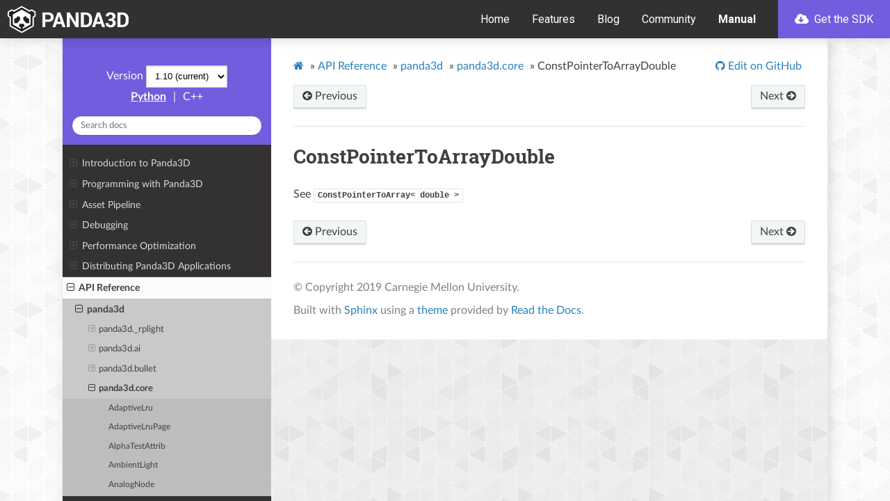

--- FILE ---
content_type: text/html
request_url: https://docs.panda3d.org/1.10/cpp/reference/panda3d.core.ConstPointerToArrayDouble
body_size: 25263
content:


<!DOCTYPE html>
<html class="writer-html5" lang="en" >
<head>
  <meta charset="utf-8" /><meta name="generator" content="Docutils 0.17.1: http://docutils.sourceforge.net/" />

  <meta name="viewport" content="width=device-width, initial-scale=1.0" />
  <title>ConstPointerToArrayDouble &mdash; Panda3D Manual</title>
  <link rel="stylesheet" href="/1.10/_static/css/theme.css" type="text/css" />
  <link rel="stylesheet" href="/1.10/_static/pygments.css" type="text/css" />
  <link rel="stylesheet" href="/1.10/_static/panda.css" type="text/css" />
  <link rel="stylesheet" href="https://docs.panda3d.org/header.css" type="text/css" />
  <link rel="stylesheet" id="google-fonts-css" href="https://fonts.googleapis.com/css?family=Roboto%3A400%2C400i%2C700&#038;ver=5.3.2" type="text/css" media="all" />

  
  
    <link rel="shortcut icon" href="/1.10/_static/favicon.ico"/>
  
  
  
    <link rel="canonical" href="https://docs.panda3d.org/1.10/cpp/reference/panda3d.core.ConstPointerToArrayDouble"/>
  

  
  <!--[if lt IE 9]>
    <script src="/1.10/_static/js/html5shiv.min.js"></script>
  <![endif]-->
    <script type="text/javascript">
    var VARIATION = "cpp";
    var DOCUMENTATION_OPTIONS = {
        URL_ROOT: "/1.10/",
        VERSION: '1.10',
        LANGUAGE: 'en',
        COLLAPSE_INDEX: false,
        BUILDER: 'html',
        FILE_SUFFIX: '.html',
        LINK_SUFFIX: '',
        HAS_SOURCE: false,
        SOURCELINK_SUFFIX: '.txt',
        NAVIGATION_WITH_KEYS: false
    };
    </script>
      <script data-url_root="/1.10/" id="documentation_options" src="/1.10/_static/documentation_options.js"></script>
      <script src="/1.10/_static/jquery.js"></script>
      <script src="/1.10/_static/underscore.js"></script>
      <script src="/1.10/_static/_sphinx_javascript_frameworks_compat.js"></script>
      <script src="/1.10/_static/doctools.js"></script>
      <script src="/1.10/_static/sphinx_highlight.js"></script>
      <script src="/1.10/_static/versions.js"></script>
    <script type="text/javascript" src="/1.10/_static/js/theme.js"></script>

    
    <link rel="index" title="Index" href="/1.10/cpp/genindex" />
    <link rel="search" title="Search" href="/1.10/cpp/search" />
    <link rel="next" title="ConstPointerToArrayFloat" href="/1.10/cpp/reference/panda3d.core.ConstPointerToArrayFloat" />
    <link rel="prev" title="ConnectionWriter" href="/1.10/cpp/reference/panda3d.core.ConnectionWriter" /> 
</head>

<body class="wy-body-for-nav">
  <header id="header" class="site-header">
    <div class="header-container">
      <div class="site-branding">
        <a href="/1.10/cpp/index" class="custom-logo-link" rel="home"><img src="https://www.panda3d.org/wp-content/uploads/2018/12/panda3d_logo_s_white.png" class="custom-logo" alt="Panda3D" width="680" height="146"></a>
      </div>

      <nav class="primary-navigation">
        <div class="menu-primary-navigation-container">
          <ul id="primary-menu" class="menu">
            <li class="menu-item menu-item-type-custom menu-item-object-custom"><a href="https://www.panda3d.org/" aria-current="page">Home</a></li>
            <li class="menu-item menu-item-type-post_type menu-item-object-page"><a href="https://www.panda3d.org/features/">Features</a></li>
            <li class="menu-item menu-item-type-post_type menu-item-object-page"><a href="https://www.panda3d.org/blog/">Blog</a></li>
            <li class="menu-item menu-item-type-custom menu-item-object-custom"><a href="https://discourse.panda3d.org/">Community</a></li>
            <li class="menu-item menu-item-type-post_type menu-item-object-page current-menu-item current_page_item"><a href="/1.10/cpp/index">Manual</a></li>
            <li class="cta cta--primary menu-item menu-item-type-post_type menu-item-object-download"><a title="Download Panda3D 1.10.16" href="https://www.panda3d.org/download/sdk-1-10-16/"><svg class="svg-inline--fa fa-cloud-download fa-w-20" aria-hidden="true" data-prefix="fas" data-icon="cloud-download" role="img" xmlns="http://www.w3.org/2000/svg" viewBox="0 0 640 512" data-fa-i2svg=""><path fill="currentColor" d="M537.6 226.6c4.1-10.7 6.4-22.4 6.4-34.6 0-53-43-96-96-96-19.7 0-38.1 6-53.3 16.2C367 64.2 315.3 32 256 32c-88.4 0-160 71.6-160 160 0 2.7.1 5.4.2 8.1C40.2 219.8 0 273.2 0 336c0 79.5 64.5 144 144 144h368c70.7 0 128-57.3 128-128 0-61.9-44-113.6-102.4-125.4zm-139.9 93L305 412.3c-9.4 9.4-24.6 9.4-33.9 0l-92.7-92.7c-9.4-9.4-9.4-24.6 0-33.9l10.8-10.8c9.6-9.6 25.2-9.3 34.5.5l32.4 34.5V184c0-13.3 10.7-24 24-24h16c13.3 0 24 10.7 24 24v125.9l32.4-34.5c9.3-9.9 24.9-10.1 34.5-.5l10.8 10.8c9.2 9.3 9.2 24.5-.1 33.9z"></path></svg><!-- <i class="fas fa-cloud-download"></i> --> Get the SDK</a></li>
          </ul>
        </div>
        <button id="off-canvas-toggle" data-toggle="wy-nav-top"><svg title="Menu" class="svg-inline--fa fa-bars fa-w-14" aria-labelledby="svg-inline--fa-title-R0leb2NvU11b" data-prefix="fas" data-icon="bars" role="img" xmlns="http://www.w3.org/2000/svg" viewBox="0 0 448 512" data-fa-i2svg=""><title id="svg-inline--fa-title-R0leb2NvU11b">Menu</title><path fill="currentColor" d="M16 132h416c8.837 0 16-7.163 16-16V76c0-8.837-7.163-16-16-16H16C7.163 60 0 67.163 0 76v40c0 8.837 7.163 16 16 16zm0 160h416c8.837 0 16-7.163 16-16v-40c0-8.837-7.163-16-16-16H16c-8.837 0-16 7.163-16 16v40c0 8.837 7.163 16 16 16zm0 160h416c8.837 0 16-7.163 16-16v-40c0-8.837-7.163-16-16-16H16c-8.837 0-16 7.163-16 16v40c0 8.837 7.163 16 16 16z"></path></svg><!-- <i title="Menu" class="fas fa-bars"></i> --></button>
      </nav>
    </div>
  </header>

   
  <div class="wy-grid-for-nav">
    
    <nav data-toggle="wy-nav-shift" class="wy-nav-side">
      <div class="wy-side-scroll">
        <div class="wy-side-nav-search"  style="background: #735cdd" >
          

          
            <a href="/1.10/cpp/index">
          

          
            
            <img src="/1.10/_static/logo.png" class="logo" alt="Logo"/>
          
          </a>

          

          <div class="version" id="version-static">
  1.10
</div>


  <div id="version-dynamic" style="display: none;">
    <span>Version</span>
    <select id="ver-dropdown" onchange="window.switchVersion(this.options[this.selectedIndex].value)">
    </select>
  </div>



  
    <a class="sidebar-variation-link" href="/1.10/python/reference/panda3d.core.ConstPointerToArrayDouble">Python</a>
  

  
    <span class="sidebar-sep">|</span>
  

  
    <span class="sidebar-curr-variation">C++</span>
  

  

<div role="search">
  <form id="rtd-search-form" class="wy-form" action="/1.10/cpp/search" method="get">
    <input type="text" name="q" placeholder="Search docs" />
    <input type="hidden" name="check_keywords" value="yes" />
    <input type="hidden" name="area" value="default" />
  </form>
</div>

          
        </div>

        
        <div class="wy-menu wy-menu-vertical" data-spy="affix" role="navigation" aria-label="main navigation">
          
            
            
              
            
            
              <ul>
<li class="toctree-l1"><a class="reference internal" href="/1.10/cpp/introduction/index">Introduction to Panda3D</a><ul>
<li class="toctree-l2"><a class="reference internal" href="/1.10/cpp/introduction/installation-windows">Installing Panda3D in Windows</a></li>
<li class="toctree-l2"><a class="reference internal" href="/1.10/cpp/introduction/installation-linux">Installing Panda3D in Linux</a></li>
<li class="toctree-l2"><a class="reference internal" href="/1.10/cpp/introduction/preparation">General Preparation</a></li>
<li class="toctree-l2"><a class="reference internal" href="/1.10/cpp/introduction/running-your-program">Running your Program</a></li>
<li class="toctree-l2"><a class="reference internal" href="/1.10/cpp/introduction/tutorial/index">A Panda3D Hello World Tutorial</a><ul>
<li class="toctree-l3"><a class="reference internal" href="/1.10/cpp/introduction/tutorial/starting-panda3d">Starting Panda3D</a></li>
<li class="toctree-l3"><a class="reference internal" href="/1.10/cpp/introduction/tutorial/loading-the-grassy-scenery">Loading the Grassy Scenery</a></li>
<li class="toctree-l3"><a class="reference internal" href="/1.10/cpp/introduction/tutorial/controlling-the-camera">Controlling the Camera</a></li>
<li class="toctree-l3"><a class="reference internal" href="/1.10/cpp/introduction/tutorial/loading-and-animating-the-panda-model">Loading and Animating the Panda Model</a></li>
<li class="toctree-l3"><a class="reference internal" href="/1.10/cpp/introduction/tutorial/using-intervals-to-move-the-panda">Using Intervals to move the Panda</a></li>
<li class="toctree-l3"><a class="reference internal" href="/1.10/cpp/introduction/tutorial/end">Tutorial End</a></li>
</ul>
</li>
</ul>
</li>
</ul>
<ul>
<li class="toctree-l1"><a class="reference internal" href="/1.10/cpp/programming/index">Programming with Panda3D</a><ul>
<li class="toctree-l2"><a class="reference internal" href="/1.10/cpp/programming/scene-graph/index">The Scene Graph</a><ul>
<li class="toctree-l3"><a class="reference internal" href="/1.10/cpp/programming/scene-graph/model-files">Model Files</a></li>
<li class="toctree-l3"><a class="reference internal" href="/1.10/cpp/programming/scene-graph/common-state-changes">Common State Changes</a></li>
<li class="toctree-l3"><a class="reference internal" href="/1.10/cpp/programming/scene-graph/manipulating-a-piece-of-a-model">Manipulating a Piece of a Model</a></li>
<li class="toctree-l3"><a class="reference internal" href="/1.10/cpp/programming/scene-graph/searching-scene-graph">Searching the Scene Graph</a></li>
<li class="toctree-l3"><a class="reference internal" href="/1.10/cpp/programming/scene-graph/instancing">Instancing</a></li>
<li class="toctree-l3"><a class="reference internal" href="/1.10/cpp/programming/scene-graph/level-of-detail">Level of Detail</a></li>
</ul>
</li>
<li class="toctree-l2"><a class="reference internal" href="/1.10/cpp/programming/models-and-actors/index">Animated Models</a><ul>
<li class="toctree-l3"><a class="reference internal" href="/1.10/cpp/programming/models-and-actors/loading-actors-and-animations">Loading Actors and Animations</a></li>
<li class="toctree-l3"><a class="reference internal" href="/1.10/cpp/programming/models-and-actors/actor-animations">Actor Animations</a></li>
<li class="toctree-l3"><a class="reference internal" href="/1.10/cpp/programming/models-and-actors/multi-part-actors">Multi-Part Actors</a></li>
<li class="toctree-l3"><a class="reference internal" href="/1.10/cpp/programming/models-and-actors/attaching-objects-to-joints">Attaching an Object to a Joint</a></li>
<li class="toctree-l3"><a class="reference internal" href="/1.10/cpp/programming/models-and-actors/controlling-joints">Controlling a Joint Procedurally</a></li>
</ul>
</li>
<li class="toctree-l2"><a class="reference internal" href="/1.10/cpp/programming/configuration/index">The Configuration File</a><ul>
<li class="toctree-l3"><a class="reference internal" href="/1.10/cpp/programming/configuration/configuring-panda3d">Configuring Panda3D</a></li>
<li class="toctree-l3"><a class="reference internal" href="/1.10/cpp/programming/configuration/list-of-all-config-variables">List of All Config Variables</a></li>
<li class="toctree-l3"><a class="reference internal" href="/1.10/cpp/programming/configuration/accessing-config-vars-in-a-program">Accessing Config Vars in a Program</a></li>
</ul>
</li>
<li class="toctree-l2"><a class="reference internal" href="/1.10/cpp/programming/render-attributes/index">Render Attributes</a><ul>
<li class="toctree-l3"><a class="reference internal" href="/1.10/cpp/programming/render-attributes/list-of-all-attributes">List of All Attributes</a></li>
<li class="toctree-l3"><a class="reference internal" href="/1.10/cpp/programming/render-attributes/lighting">Lighting</a></li>
<li class="toctree-l3"><a class="reference internal" href="/1.10/cpp/programming/render-attributes/materials">Materials</a></li>
<li class="toctree-l3"><a class="reference internal" href="/1.10/cpp/programming/render-attributes/depth-test-and-depth-write">Depth Test and Depth Write</a></li>
<li class="toctree-l3"><a class="reference internal" href="/1.10/cpp/programming/render-attributes/fog">Fog</a></li>
<li class="toctree-l3"><a class="reference internal" href="/1.10/cpp/programming/render-attributes/alpha-testing">Alpha Testing</a></li>
<li class="toctree-l3"><a class="reference internal" href="/1.10/cpp/programming/render-attributes/color-write-masks">Color Write Masks</a></li>
<li class="toctree-l3"><a class="reference internal" href="/1.10/cpp/programming/render-attributes/antialiasing">Antialiasing</a></li>
<li class="toctree-l3"><a class="reference internal" href="/1.10/cpp/programming/render-attributes/clip-planes">Clip Planes</a></li>
<li class="toctree-l3"><a class="reference internal" href="/1.10/cpp/programming/render-attributes/tinting-and-recoloring">Tinting and Recoloring</a></li>
<li class="toctree-l3"><a class="reference internal" href="/1.10/cpp/programming/render-attributes/backface-culling-and-frontface-culling">Backface Culling and Frontface Culling</a></li>
<li class="toctree-l3"><a class="reference internal" href="/1.10/cpp/programming/render-attributes/occlusion-culling/index">Occlusion Culling</a><ul>
<li class="toctree-l4"><a class="reference internal" href="/1.10/cpp/programming/render-attributes/occlusion-culling/polygon-occluder-culling">Polygon Occluder Culling</a></li>
<li class="toctree-l4"><a class="reference internal" href="/1.10/cpp/programming/render-attributes/occlusion-culling/portal-culling">Portal Culling</a></li>
</ul>
</li>
<li class="toctree-l3"><a class="reference internal" href="/1.10/cpp/programming/render-attributes/light-ramps">Light Ramps</a></li>
<li class="toctree-l3"><a class="reference internal" href="/1.10/cpp/programming/render-attributes/auxiliary-bitplane-control">Auxiliary Bitplane Control</a></li>
<li class="toctree-l3"><a class="reference internal" href="/1.10/cpp/programming/render-attributes/stencil-attribute">Stencil Attribute</a></li>
</ul>
</li>
<li class="toctree-l2"><a class="reference internal" href="/1.10/cpp/programming/texturing/index">Texturing</a><ul>
<li class="toctree-l3"><a class="reference internal" href="/1.10/cpp/programming/texturing/simple-texturing">Simple Texturing</a></li>
<li class="toctree-l3"><a class="reference internal" href="/1.10/cpp/programming/texturing/choosing-a-texture-size">Choosing a Texture Size</a></li>
<li class="toctree-l3"><a class="reference internal" href="/1.10/cpp/programming/texturing/texture-wrap-modes">Texture Wrap Modes</a></li>
<li class="toctree-l3"><a class="reference internal" href="/1.10/cpp/programming/texturing/texture-filter-types">Texture Filter Types</a></li>
<li class="toctree-l3"><a class="reference internal" href="/1.10/cpp/programming/texturing/simple-texture-replacement">Simple Texture Replacement</a></li>
<li class="toctree-l3"><a class="reference internal" href="/1.10/cpp/programming/texturing/multitexture-introduction">Multitexture Introduction</a></li>
<li class="toctree-l3"><a class="reference internal" href="/1.10/cpp/programming/texturing/texture-modes">Texture Modes</a></li>
<li class="toctree-l3"><a class="reference internal" href="/1.10/cpp/programming/texturing/texture-order">Texture Order</a></li>
<li class="toctree-l3"><a class="reference internal" href="/1.10/cpp/programming/texturing/texture-combine-modes">Texture Combine Modes</a></li>
<li class="toctree-l3"><a class="reference internal" href="/1.10/cpp/programming/texturing/texture-transforms">Texture Transforms</a></li>
<li class="toctree-l3"><a class="reference internal" href="/1.10/cpp/programming/texturing/multiple-texture-coordinate-sets">Multiple Texture Coordinate Sets</a></li>
<li class="toctree-l3"><a class="reference internal" href="/1.10/cpp/programming/texturing/automatic-texture-coordinates">Automatic Texture Coordinates</a></li>
<li class="toctree-l3"><a class="reference internal" href="/1.10/cpp/programming/texturing/projected-textures">Projected Textures</a></li>
<li class="toctree-l3"><a class="reference internal" href="/1.10/cpp/programming/texturing/simple-environment-mapping">Simple Environment Mapping</a></li>
<li class="toctree-l3"><a class="reference internal" href="/1.10/cpp/programming/texturing/3d-textures">3-D Textures</a></li>
<li class="toctree-l3"><a class="reference internal" href="/1.10/cpp/programming/texturing/cube-maps">Cube Maps</a></li>
<li class="toctree-l3"><a class="reference internal" href="/1.10/cpp/programming/texturing/environment-mapping-with-cube-maps">Environment Mapping with Cube Maps</a></li>
<li class="toctree-l3"><a class="reference internal" href="/1.10/cpp/programming/texturing/automatic-texture-animation">Automatic Texture Animation</a></li>
<li class="toctree-l3"><a class="reference internal" href="/1.10/cpp/programming/texturing/playing-mpg-and-avi-files">Playing MPG and AVI files</a></li>
<li class="toctree-l3"><a class="reference internal" href="/1.10/cpp/programming/texturing/multiview-textures">Multiview Textures</a></li>
<li class="toctree-l3"><a class="reference internal" href="/1.10/cpp/programming/texturing/transparency-and-blending">Transparency and Blending</a></li>
<li class="toctree-l3"><a class="reference internal" href="/1.10/cpp/programming/texturing/texture-management">Texture Management</a></li>
<li class="toctree-l3"><a class="reference internal" href="/1.10/cpp/programming/texturing/texture-compression">Texture Compression</a></li>
<li class="toctree-l3"><a class="reference internal" href="/1.10/cpp/programming/texturing/creating-textures">Creating New Textures from Scratch</a></li>
</ul>
</li>
<li class="toctree-l2"><a class="reference internal" href="/1.10/cpp/programming/shaders/index">Shaders</a><ul>
<li class="toctree-l3"><a class="reference internal" href="/1.10/cpp/programming/shaders/shader-basics">Shader Basics</a></li>
<li class="toctree-l3"><a class="reference internal" href="/1.10/cpp/programming/shaders/list-of-glsl-inputs">List of GLSL Shader Inputs</a></li>
<li class="toctree-l3"><a class="reference internal" href="/1.10/cpp/programming/shaders/list-of-cg-inputs">List of Possible Cg Shader Inputs</a></li>
<li class="toctree-l3"><a class="reference internal" href="/1.10/cpp/programming/shaders/coordinate-spaces">Shaders and Coordinate Spaces</a></li>
<li class="toctree-l3"><a class="reference internal" href="/1.10/cpp/programming/shaders/known-shader-issues">Known Shader Bugs and Limitations</a></li>
<li class="toctree-l3"><a class="reference internal" href="/1.10/cpp/programming/shaders/shader-generator">The Shader Generator</a></li>
<li class="toctree-l3"><a class="reference internal" href="/1.10/cpp/programming/shaders/compute-shaders">Compute Shaders</a></li>
<li class="toctree-l3"><a class="reference internal" href="/1.10/cpp/programming/shaders/cg-shader-tutorial/index">Cg Shader Tutorial</a><ul>
<li class="toctree-l4"><a class="reference internal" href="/1.10/cpp/programming/shaders/cg-shader-tutorial/part-1">Cg Tutorial Part 1</a></li>
<li class="toctree-l4"><a class="reference internal" href="/1.10/cpp/programming/shaders/cg-shader-tutorial/part-2">Cg Tutorial Part 2</a></li>
<li class="toctree-l4"><a class="reference internal" href="/1.10/cpp/programming/shaders/cg-shader-tutorial/part-3">Cg Tutorial Part 3</a></li>
</ul>
</li>
</ul>
</li>
<li class="toctree-l2"><a class="reference internal" href="/1.10/cpp/programming/camera-control/index">Camera Control</a><ul>
<li class="toctree-l3"><a class="reference internal" href="/1.10/cpp/programming/camera-control/default-camera-driver">The Default Camera Driver</a></li>
<li class="toctree-l3"><a class="reference internal" href="/1.10/cpp/programming/camera-control/perspective-lenses">Lenses and Field of View</a></li>
<li class="toctree-l3"><a class="reference internal" href="/1.10/cpp/programming/camera-control/orthographic-lenses">Orthographic Lenses</a></li>
</ul>
</li>
<li class="toctree-l2"><a class="reference internal" href="/1.10/cpp/programming/audio/index">Sound</a><ul>
<li class="toctree-l3"><a class="reference internal" href="/1.10/cpp/programming/audio/loading-playing-sounds-music">Loading and Playing Sounds and Music</a></li>
<li class="toctree-l3"><a class="reference internal" href="/1.10/cpp/programming/audio/manipulating-sounds">Manipulating Sounds</a></li>
<li class="toctree-l3"><a class="reference internal" href="/1.10/cpp/programming/audio/audio-managers">Audio Managers</a></li>
<li class="toctree-l3"><a class="reference internal" href="/1.10/cpp/programming/audio/dsp-effects">DSP Effects</a></li>
<li class="toctree-l3"><a class="reference internal" href="/1.10/cpp/programming/audio/3d-audio">3D Audio</a></li>
<li class="toctree-l3"><a class="reference internal" href="/1.10/cpp/programming/audio/multi-channel">Multi-Channel</a></li>
</ul>
</li>
<li class="toctree-l2"><a class="reference internal" href="/1.10/cpp/programming/intervals/index">Intervals</a><ul>
<li class="toctree-l3"><a class="reference internal" href="/1.10/cpp/programming/intervals/lerp-intervals">Lerp Intervals</a></li>
<li class="toctree-l3"><a class="reference internal" href="/1.10/cpp/programming/intervals/function-intervals">Function Intervals</a></li>
<li class="toctree-l3"><a class="reference internal" href="/1.10/cpp/programming/intervals/actor-intervals">Actor Intervals</a></li>
<li class="toctree-l3"><a class="reference internal" href="/1.10/cpp/programming/intervals/sound-intervals">Sound Intervals</a></li>
<li class="toctree-l3"><a class="reference internal" href="/1.10/cpp/programming/intervals/sequences-and-parallels">Sequences and Parallels</a></li>
<li class="toctree-l3"><a class="reference internal" href="/1.10/cpp/programming/intervals/motion-paths">Motion Paths</a></li>
<li class="toctree-l3"><a class="reference internal" href="/1.10/cpp/programming/intervals/particle-intervals">Particle Intervals</a></li>
<li class="toctree-l3"><a class="reference internal" href="/1.10/cpp/programming/intervals/projectile-intervals">Projectile Intervals</a></li>
</ul>
</li>
<li class="toctree-l2"><a class="reference internal" href="/1.10/cpp/programming/tasks-and-events/index">Tasks and Event Handling</a><ul>
<li class="toctree-l3"><a class="reference internal" href="/1.10/cpp/programming/tasks-and-events/tasks">Tasks</a></li>
<li class="toctree-l3"><a class="reference internal" href="/1.10/cpp/programming/tasks-and-events/task-chains">Task Chains</a></li>
<li class="toctree-l3"><a class="reference internal" href="/1.10/cpp/programming/tasks-and-events/event-handlers">Event Handlers</a></li>
<li class="toctree-l3"><a class="reference internal" href="/1.10/cpp/programming/tasks-and-events/coroutines">Coroutines</a></li>
<li class="toctree-l3"><a class="reference internal" href="/1.10/cpp/programming/tasks-and-events/main-loop">Main Loop</a></li>
<li class="toctree-l3"><a class="reference internal" href="/1.10/cpp/programming/tasks-and-events/threading">Threading</a></li>
</ul>
</li>
<li class="toctree-l2"><a class="reference internal" href="/1.10/cpp/programming/gui/index">GUI</a><ul>
<li class="toctree-l3"><a class="reference internal" href="/1.10/cpp/programming/gui/rendering-text">Rendering Text</a></li>
<li class="toctree-l3"><a class="reference internal" href="/1.10/cpp/programming/gui/rendering-images">Rendering Images</a></li>
<li class="toctree-l3"><a class="reference internal" href="/1.10/cpp/programming/gui/directgui/index">DirectGUI</a><ul>
<li class="toctree-l4"><a class="reference internal" href="/1.10/cpp/programming/gui/directgui/directbutton">DirectButton</a></li>
<li class="toctree-l4"><a class="reference internal" href="/1.10/cpp/programming/gui/directgui/directcheckbutton">DirectCheckButton</a></li>
<li class="toctree-l4"><a class="reference internal" href="/1.10/cpp/programming/gui/directgui/directradiobutton">DirectRadioButton</a></li>
<li class="toctree-l4"><a class="reference internal" href="/1.10/cpp/programming/gui/directgui/directdialog">DirectDialog</a></li>
<li class="toctree-l4"><a class="reference internal" href="/1.10/cpp/programming/gui/directgui/directentry">DirectEntry</a></li>
<li class="toctree-l4"><a class="reference internal" href="/1.10/cpp/programming/gui/directgui/directframe">DirectFrame</a></li>
<li class="toctree-l4"><a class="reference internal" href="/1.10/cpp/programming/gui/directgui/directlabel">DirectLabel</a></li>
<li class="toctree-l4"><a class="reference internal" href="/1.10/cpp/programming/gui/directgui/directoptionmenu">DirectOptionMenu</a></li>
<li class="toctree-l4"><a class="reference internal" href="/1.10/cpp/programming/gui/directgui/directscrolledlist">DirectScrolledList</a></li>
<li class="toctree-l4"><a class="reference internal" href="/1.10/cpp/programming/gui/directgui/directwaitbar">DirectWaitBar</a></li>
<li class="toctree-l4"><a class="reference internal" href="/1.10/cpp/programming/gui/directgui/directslider">DirectSlider</a></li>
<li class="toctree-l4"><a class="reference internal" href="/1.10/cpp/programming/gui/directgui/directscrollbar">DirectScrollBar</a></li>
<li class="toctree-l4"><a class="reference internal" href="/1.10/cpp/programming/gui/directgui/directscrolledframe">DirectScrolledFrame</a></li>
</ul>
</li>
<li class="toctree-l3"><a class="reference internal" href="/1.10/cpp/programming/gui/text-fonts">Text Fonts</a></li>
<li class="toctree-l3"><a class="reference internal" href="/1.10/cpp/programming/gui/embedded-text-properties">Embedded Text Properties</a></li>
</ul>
</li>
<li class="toctree-l2"><a class="reference internal" href="/1.10/cpp/programming/render-effects/index">Render Effects</a><ul>
<li class="toctree-l3"><a class="reference internal" href="/1.10/cpp/programming/render-effects/billboard">Billboard Effects</a></li>
<li class="toctree-l3"><a class="reference internal" href="/1.10/cpp/programming/render-effects/compass">Compass Effects</a></li>
</ul>
</li>
<li class="toctree-l2"><a class="reference internal" href="/1.10/cpp/programming/finite-state-machines/index">Finite State Machines</a><ul>
<li class="toctree-l3"><a class="reference internal" href="/1.10/cpp/programming/finite-state-machines/fsm-introduction">FSM Introduction</a></li>
<li class="toctree-l3"><a class="reference internal" href="/1.10/cpp/programming/finite-state-machines/simple-fsm-usage">Simple FSM Usage</a></li>
<li class="toctree-l3"><a class="reference internal" href="/1.10/cpp/programming/finite-state-machines/fsm-with-input">FSM with input</a></li>
<li class="toctree-l3"><a class="reference internal" href="/1.10/cpp/programming/finite-state-machines/advanced-fsm-tidbits">Advanced FSM Tidbits</a></li>
</ul>
</li>
<li class="toctree-l2"><a class="reference internal" href="/1.10/cpp/programming/terrain/index">Terrain</a><ul>
<li class="toctree-l3"><a class="reference internal" href="/1.10/cpp/programming/terrain/heightfield-tesselator">The Heightfield Tesselator</a></li>
<li class="toctree-l3"><a class="reference internal" href="/1.10/cpp/programming/terrain/geometrical-mipmapping">Geometrical MipMapping</a></li>
</ul>
</li>
<li class="toctree-l2"><a class="reference internal" href="/1.10/cpp/programming/internal-structures/index">Advanced operations with internal structures</a><ul>
<li class="toctree-l3"><a class="reference internal" href="/1.10/cpp/programming/internal-structures/geometry-storage/index">How Panda3D Stores Vertices and Geometry</a><ul>
<li class="toctree-l4"><a class="reference internal" href="/1.10/cpp/programming/internal-structures/geometry-storage/geomvertexdata">GeomVertexData</a></li>
<li class="toctree-l4"><a class="reference internal" href="/1.10/cpp/programming/internal-structures/geometry-storage/geomvertexformat">GeomVertexFormat</a></li>
<li class="toctree-l4"><a class="reference internal" href="/1.10/cpp/programming/internal-structures/geometry-storage/geomprimitive">GeomPrimitive</a></li>
<li class="toctree-l4"><a class="reference internal" href="/1.10/cpp/programming/internal-structures/geometry-storage/geom">Geom</a></li>
<li class="toctree-l4"><a class="reference internal" href="/1.10/cpp/programming/internal-structures/geometry-storage/geomnode">GeomNode</a></li>
<li class="toctree-l4"><a class="reference internal" href="/1.10/cpp/programming/internal-structures/geometry-storage/boundingvolume">BoundingVolume</a></li>
</ul>
</li>
<li class="toctree-l3"><a class="reference internal" href="/1.10/cpp/programming/internal-structures/procedural-generation/index">Procedurally Generating 3D Models</a><ul>
<li class="toctree-l4"><a class="reference internal" href="/1.10/cpp/programming/internal-structures/procedural-generation/custom-vertex-format">Defining your own GeomVertexFormat</a></li>
<li class="toctree-l4"><a class="reference internal" href="/1.10/cpp/programming/internal-structures/procedural-generation/predefined-vertex-formats">Pre-defined vertex formats</a></li>
<li class="toctree-l4"><a class="reference internal" href="/1.10/cpp/programming/internal-structures/procedural-generation/creating-vertex-data">Creating and filling a GeomVertexData</a></li>
<li class="toctree-l4"><a class="reference internal" href="/1.10/cpp/programming/internal-structures/procedural-generation/creating-primitives">Creating the GeomPrimitive objects</a></li>
<li class="toctree-l4"><a class="reference internal" href="/1.10/cpp/programming/internal-structures/procedural-generation/putting-geometry-in-scene-graph">Putting your new geometry in the scene graph</a></li>
</ul>
</li>
<li class="toctree-l3"><a class="reference internal" href="/1.10/cpp/programming/internal-structures/other-manipulation/index">Other Vertex and Model Manipulation</a><ul>
<li class="toctree-l4"><a class="reference internal" href="/1.10/cpp/programming/internal-structures/other-manipulation/reading-existing-geometry">Reading existing geometry data</a></li>
<li class="toctree-l4"><a class="reference internal" href="/1.10/cpp/programming/internal-structures/other-manipulation/modifying-existing-geometry">Modifying existing geometry data</a></li>
<li class="toctree-l4"><a class="reference internal" href="/1.10/cpp/programming/internal-structures/other-manipulation/using-memoryviews">Using memoryviews</a></li>
<li class="toctree-l4"><a class="reference internal" href="/1.10/cpp/programming/internal-structures/other-manipulation/meshdrawer">MeshDrawer</a></li>
<li class="toctree-l4"><a class="reference internal" href="/1.10/cpp/programming/internal-structures/other-manipulation/more-about-reader-writer-rewriter">More about GeomVertexReader, GeomVertexWriter, and GeomVertexRewriter</a></li>
<li class="toctree-l4"><a class="reference internal" href="/1.10/cpp/programming/internal-structures/other-manipulation/writing-models-to-disk">Writing 3D Models out to Disk</a></li>
</ul>
</li>
<li class="toctree-l3"><a class="reference internal" href="/1.10/cpp/programming/internal-structures/matrix-representation">Matrix Representation</a></li>
</ul>
</li>
<li class="toctree-l2"><a class="reference internal" href="/1.10/cpp/programming/render-to-texture/index">Render-to-Texture and Image Postprocessing</a><ul>
<li class="toctree-l3"><a class="reference internal" href="/1.10/cpp/programming/render-to-texture/common-image-filters">Common Image Filters</a></li>
<li class="toctree-l3"><a class="reference internal" href="/1.10/cpp/programming/render-to-texture/generalized-image-filters">Generalized Image Filters</a></li>
<li class="toctree-l3"><a class="reference internal" href="/1.10/cpp/programming/render-to-texture/dynamic-cube-maps">Dynamic Cube Maps</a></li>
<li class="toctree-l3"><a class="reference internal" href="/1.10/cpp/programming/render-to-texture/low-level-render-to-texture">Low-Level Render to Texture</a></li>
</ul>
</li>
<li class="toctree-l2"><a class="reference internal" href="/1.10/cpp/programming/rendering-process/index">Panda3D Rendering Process</a><ul>
<li class="toctree-l3"><a class="reference internal" href="/1.10/cpp/programming/rendering-process/multithreaded-render-pipeline">Multithreaded Render Pipeline</a></li>
<li class="toctree-l3"><a class="reference internal" href="/1.10/cpp/programming/rendering-process/introducing-graphics-classes">Introducing Graphics Classes</a></li>
<li class="toctree-l3"><a class="reference internal" href="/1.10/cpp/programming/rendering-process/graphics-pipe">The Graphics Pipe</a></li>
<li class="toctree-l3"><a class="reference internal" href="/1.10/cpp/programming/rendering-process/creating-windows-and-buffers">Creating Windows and Buffers</a></li>
<li class="toctree-l3"><a class="reference internal" href="/1.10/cpp/programming/rendering-process/display-regions">Display Regions</a></li>
<li class="toctree-l3"><a class="reference internal" href="/1.10/cpp/programming/rendering-process/creating-mouse-watchers">Creating New MouseWatchers for Display Regions</a></li>
<li class="toctree-l3"><a class="reference internal" href="/1.10/cpp/programming/rendering-process/clearing-display-regions">Clearing Display Regions</a></li>
<li class="toctree-l3"><a class="reference internal" href="/1.10/cpp/programming/rendering-process/2d-display-region">The 2D Display Region</a></li>
<li class="toctree-l3"><a class="reference internal" href="/1.10/cpp/programming/rendering-process/stereo-display-regions">Stereo Display Regions</a></li>
<li class="toctree-l3"><a class="reference internal" href="/1.10/cpp/programming/rendering-process/multi-pass-rendering">Multi-Pass Rendering</a></li>
<li class="toctree-l3"><a class="reference internal" href="/1.10/cpp/programming/rendering-process/controlling-render-order">How to Control Render Order</a></li>
<li class="toctree-l3"><a class="reference internal" href="/1.10/cpp/programming/rendering-process/supported-renderer-features">Table of features supported per graphic renderer</a></li>
</ul>
</li>
<li class="toctree-l2"><a class="reference internal" href="/1.10/cpp/programming/particle-effects/index">Particle Effects</a><ul>
<li class="toctree-l3"><a class="reference internal" href="/1.10/cpp/programming/particle-effects/using-the-particle-panel">Using the Particle Panel</a></li>
<li class="toctree-l3"><a class="reference internal" href="/1.10/cpp/programming/particle-effects/loading-particle-systems">Loading Particle Systems</a></li>
<li class="toctree-l3"><a class="reference internal" href="/1.10/cpp/programming/particle-effects/basic-effect-parameters">Particle Effect Basic Parameters</a></li>
<li class="toctree-l3"><a class="reference internal" href="/1.10/cpp/programming/particle-effects/factories">Particle Factories</a></li>
<li class="toctree-l3"><a class="reference internal" href="/1.10/cpp/programming/particle-effects/emitters">Particle Emitters</a></li>
<li class="toctree-l3"><a class="reference internal" href="/1.10/cpp/programming/particle-effects/renderers">Particle Renderers</a></li>
</ul>
</li>
<li class="toctree-l2"><a class="reference internal" href="/1.10/cpp/programming/collision-detection/index">Collision Detection</a><ul>
<li class="toctree-l3"><a class="reference internal" href="/1.10/cpp/programming/collision-detection/collision-solids">Collision Solids</a></li>
<li class="toctree-l3"><a class="reference internal" href="/1.10/cpp/programming/collision-detection/collision-handlers">Collision Handlers</a></li>
<li class="toctree-l3"><a class="reference internal" href="/1.10/cpp/programming/collision-detection/collision-entries">Collision Entries</a></li>
<li class="toctree-l3"><a class="reference internal" href="/1.10/cpp/programming/collision-detection/collision-traversers">Collision Traversers</a></li>
<li class="toctree-l3"><a class="reference internal" href="/1.10/cpp/programming/collision-detection/collision-bitmasks">Collision Bitmasks</a></li>
<li class="toctree-l3"><a class="reference internal" href="/1.10/cpp/programming/collision-detection/rapidly-moving-objects">Rapidly-Moving Objects</a></li>
<li class="toctree-l3"><a class="reference internal" href="/1.10/cpp/programming/collision-detection/pusher-example">Pusher Example</a></li>
<li class="toctree-l3"><a class="reference internal" href="/1.10/cpp/programming/collision-detection/event-example">Event Example</a></li>
<li class="toctree-l3"><a class="reference internal" href="/1.10/cpp/programming/collision-detection/bitmask-example">Bitmask Example</a></li>
<li class="toctree-l3"><a class="reference internal" href="/1.10/cpp/programming/collision-detection/clicking-on-3d-objects">Clicking on 3D Objects</a></li>
</ul>
</li>
<li class="toctree-l2"><a class="reference internal" href="/1.10/cpp/programming/object-management/index">Object Management</a><ul>
<li class="toctree-l3"><a class="reference internal" href="/1.10/cpp/programming/object-management/subclassing">Subclassing</a></li>
<li class="toctree-l3"><a class="reference internal" href="/1.10/cpp/programming/object-management/reference-counting">Reference Counting</a></li>
<li class="toctree-l3"><a class="reference internal" href="/1.10/cpp/programming/object-management/removing-custom-class-instances">Removing Custom Class Instances</a></li>
</ul>
</li>
<li class="toctree-l2"><a class="reference internal" href="/1.10/cpp/programming/hardware-support/index">Hardware Support</a><ul>
<li class="toctree-l3"><a class="reference internal" href="/1.10/cpp/programming/hardware-support/keyboard-support">Keyboard Support</a></li>
<li class="toctree-l3"><a class="reference internal" href="/1.10/cpp/programming/hardware-support/mouse-support">Mouse Support</a></li>
<li class="toctree-l3"><a class="reference internal" href="/1.10/cpp/programming/hardware-support/joystick-support">Joystick Support</a></li>
</ul>
</li>
<li class="toctree-l2"><a class="reference internal" href="/1.10/cpp/programming/physics/index">Physics</a><ul>
<li class="toctree-l3"><a class="reference internal" href="/1.10/cpp/programming/physics/builtin/index">Panda3D Physics Engine</a><ul>
<li class="toctree-l4"><a class="reference internal" href="/1.10/cpp/programming/physics/builtin/enabling-physics-on-a-node">Enabling physics on a node</a></li>
<li class="toctree-l4"><a class="reference internal" href="/1.10/cpp/programming/physics/builtin/applying-physics-to-a-node">Applying physics to a node</a></li>
<li class="toctree-l4"><a class="reference internal" href="/1.10/cpp/programming/physics/builtin/types-of-forces">Types of forces</a></li>
<li class="toctree-l4"><a class="reference internal" href="/1.10/cpp/programming/physics/builtin/notes-and-caveats">Notes and caveats</a></li>
</ul>
</li>
<li class="toctree-l3"><a class="reference internal" href="/1.10/cpp/programming/physics/bullet/index">Using Bullet with Panda3D</a><ul>
<li class="toctree-l4"><a class="reference internal" href="/1.10/cpp/programming/physics/bullet/hello-world">Bullet Hello World</a></li>
<li class="toctree-l4"><a class="reference internal" href="/1.10/cpp/programming/physics/bullet/debug-renderer">Bullet Debug Renderer</a></li>
<li class="toctree-l4"><a class="reference internal" href="/1.10/cpp/programming/physics/bullet/collision-shapes">Bullet Collision Shapes</a></li>
<li class="toctree-l4"><a class="reference internal" href="/1.10/cpp/programming/physics/bullet/collision-filtering">Bullet Collision Filtering</a></li>
<li class="toctree-l4"><a class="reference internal" href="/1.10/cpp/programming/physics/bullet/ccd">Bullet Continuous Collision Detection</a></li>
<li class="toctree-l4"><a class="reference internal" href="/1.10/cpp/programming/physics/bullet/queries">Bullet Queries</a></li>
<li class="toctree-l4"><a class="reference internal" href="/1.10/cpp/programming/physics/bullet/ghosts">Bullet Ghosts</a></li>
<li class="toctree-l4"><a class="reference internal" href="/1.10/cpp/programming/physics/bullet/character-controller">Bullet Character Controller</a></li>
<li class="toctree-l4"><a class="reference internal" href="/1.10/cpp/programming/physics/bullet/constraints">Bullet Constraints</a></li>
<li class="toctree-l4"><a class="reference internal" href="/1.10/cpp/programming/physics/bullet/vehicles">Bullet Vehicles</a></li>
<li class="toctree-l4"><a class="reference internal" href="/1.10/cpp/programming/physics/bullet/softbodies">Bullet Softbodies</a></li>
<li class="toctree-l4"><a class="reference internal" href="/1.10/cpp/programming/physics/bullet/softbody-rope">Bullet Softbody Rope</a></li>
<li class="toctree-l4"><a class="reference internal" href="/1.10/cpp/programming/physics/bullet/softbody-patch">Bullet Softbody Patch</a></li>
<li class="toctree-l4"><a class="reference internal" href="/1.10/cpp/programming/physics/bullet/softbody-triangles">Bullet Softbody Triangles</a></li>
<li class="toctree-l4"><a class="reference internal" href="/1.10/cpp/programming/physics/bullet/softbody-tetrahedron">Bullet Softbody Tetrahedron</a></li>
<li class="toctree-l4"><a class="reference internal" href="/1.10/cpp/programming/physics/bullet/softbody-config">Bullet Softbody Config</a></li>
<li class="toctree-l4"><a class="reference internal" href="/1.10/cpp/programming/physics/bullet/config-options">Bullet Config Options</a></li>
<li class="toctree-l4"><a class="reference internal" href="/1.10/cpp/programming/physics/bullet/faq">Bullet FAQ</a></li>
<li class="toctree-l4"><a class="reference internal" href="/1.10/cpp/programming/physics/bullet/samples">Bullet Samples</a></li>
</ul>
</li>
<li class="toctree-l3"><a class="reference internal" href="/1.10/cpp/programming/physics/ode/index">Using ODE with Panda3D</a><ul>
<li class="toctree-l4"><a class="reference internal" href="/1.10/cpp/programming/physics/ode/worlds-bodies-masses">Worlds, Bodies and Masses</a></li>
<li class="toctree-l4"><a class="reference internal" href="/1.10/cpp/programming/physics/ode/simulating-physics-world">Simulating the Physics World</a></li>
<li class="toctree-l4"><a class="reference internal" href="/1.10/cpp/programming/physics/ode/attaching-bodies-using-joints">Attaching Bodies using Joints</a></li>
<li class="toctree-l4"><a class="reference internal" href="/1.10/cpp/programming/physics/ode/collision-detection">Collision Detection with ODE</a></li>
</ul>
</li>
</ul>
</li>
<li class="toctree-l2"><a class="reference internal" href="/1.10/cpp/programming/networking/index">Networking</a><ul>
<li class="toctree-l3"><a class="reference internal" href="/1.10/cpp/programming/networking/datagram-protocol/index">Datagram Protocol</a><ul>
<li class="toctree-l4"><a class="reference internal" href="/1.10/cpp/programming/networking/datagram-protocol/client-server-connection">Client-Server Connection</a></li>
<li class="toctree-l4"><a class="reference internal" href="/1.10/cpp/programming/networking/datagram-protocol/transmitting-data">Transmitting Data</a></li>
</ul>
</li>
<li class="toctree-l3"><a class="reference internal" href="/1.10/cpp/programming/networking/downloading">Downloading a File</a></li>
<li class="toctree-l3"><a class="reference internal" href="/1.10/cpp/programming/networking/distributed/index">Distributed Networking</a><ul>
<li class="toctree-l4"><a class="reference internal" href="/1.10/cpp/programming/networking/distributed/servers">Servers</a></li>
<li class="toctree-l4"><a class="reference internal" href="/1.10/cpp/programming/networking/distributed/server-repositories">Server Repositories</a></li>
<li class="toctree-l4"><a class="reference internal" href="/1.10/cpp/programming/networking/distributed/ai-repositories">AI Repositories</a></li>
<li class="toctree-l4"><a class="reference internal" href="/1.10/cpp/programming/networking/distributed/clients">Clients</a></li>
<li class="toctree-l4"><a class="reference internal" href="/1.10/cpp/programming/networking/distributed/client-repositories">Client Repositories</a></li>
<li class="toctree-l4"><a class="reference internal" href="/1.10/cpp/programming/networking/distributed/dc-definition-files">Distributed Class Definition</a></li>
<li class="toctree-l4"><a class="reference internal" href="/1.10/cpp/programming/networking/distributed/client-created-objects">Client-Side Created Objects</a></li>
<li class="toctree-l4"><a class="reference internal" href="/1.10/cpp/programming/networking/distributed/ai-created-objects">AI-side Created Objects</a></li>
<li class="toctree-l4"><a class="reference internal" href="/1.10/cpp/programming/networking/distributed/uber-dogs">Uber DOGs</a></li>
<li class="toctree-l4"><a class="reference internal" href="/1.10/cpp/programming/networking/distributed/owner-view">Owner View</a></li>
<li class="toctree-l4"><a class="reference internal" href="/1.10/cpp/programming/networking/distributed/time-manager">Time Manager</a></li>
<li class="toctree-l4"><a class="reference internal" href="/1.10/cpp/programming/networking/distributed/related-object-manager">Related Object Manager</a></li>
<li class="toctree-l4"><a class="reference internal" href="/1.10/cpp/programming/networking/distributed/distributed-object">Distributed Objects</a></li>
<li class="toctree-l4"><a class="reference internal" href="/1.10/cpp/programming/networking/distributed/distributed-node">Distributed Node</a></li>
<li class="toctree-l4"><a class="reference internal" href="/1.10/cpp/programming/networking/distributed/distributed-smooth-node">Distributed Smooth Node</a></li>
</ul>
</li>
</ul>
</li>
<li class="toctree-l2"><a class="reference internal" href="/1.10/cpp/programming/advanced-loading/index">Advanced Loading Techniques</a><ul>
<li class="toctree-l3"><a class="reference internal" href="/1.10/cpp/programming/advanced-loading/filename-syntax">Panda Filename Syntax</a></li>
<li class="toctree-l3"><a class="reference internal" href="/1.10/cpp/programming/advanced-loading/async">Asynchronous Loading</a></li>
<li class="toctree-l3"><a class="reference internal" href="/1.10/cpp/programming/advanced-loading/virtual-file-system">The Virtual File System</a></li>
<li class="toctree-l3"><a class="reference internal" href="/1.10/cpp/programming/advanced-loading/multifiles">Multifiles</a></li>
<li class="toctree-l3"><a class="reference internal" href="/1.10/cpp/programming/advanced-loading/loading-resources-from-memory">Loading Resources from Memory</a></li>
<li class="toctree-l3"><a class="reference internal" href="/1.10/cpp/programming/advanced-loading/patching">Patching</a></li>
</ul>
</li>
<li class="toctree-l2"><a class="reference internal" href="/1.10/cpp/programming/pandai/index">Pathfinding using PandAI</a><ul>
<li class="toctree-l3"><a class="reference internal" href="/1.10/cpp/programming/pandai/getting-started">Getting Started</a></li>
<li class="toctree-l3"><a class="reference internal" href="/1.10/cpp/programming/pandai/steering-behaviors/index">Steering Behaviors</a><ul>
<li class="toctree-l4"><a class="reference internal" href="/1.10/cpp/programming/pandai/steering-behaviors/seek">Seek</a></li>
<li class="toctree-l4"><a class="reference internal" href="/1.10/cpp/programming/pandai/steering-behaviors/flee">Flee</a></li>
<li class="toctree-l4"><a class="reference internal" href="/1.10/cpp/programming/pandai/steering-behaviors/pursue">Pursue</a></li>
<li class="toctree-l4"><a class="reference internal" href="/1.10/cpp/programming/pandai/steering-behaviors/evade">Evade</a></li>
<li class="toctree-l4"><a class="reference internal" href="/1.10/cpp/programming/pandai/steering-behaviors/wander">Wander</a></li>
<li class="toctree-l4"><a class="reference internal" href="/1.10/cpp/programming/pandai/steering-behaviors/flock">Flock</a></li>
<li class="toctree-l4"><a class="reference internal" href="/1.10/cpp/programming/pandai/steering-behaviors/obstacle-avoidance">Obstacle Avoidance</a></li>
<li class="toctree-l4"><a class="reference internal" href="/1.10/cpp/programming/pandai/steering-behaviors/path-follow">Path Follow</a></li>
</ul>
</li>
<li class="toctree-l3"><a class="reference internal" href="/1.10/cpp/programming/pandai/pathfinding/index">Pathfinding</a><ul>
<li class="toctree-l4"><a class="reference internal" href="/1.10/cpp/programming/pandai/pathfinding/mesh-generation">Mesh Generation</a></li>
<li class="toctree-l4"><a class="reference internal" href="/1.10/cpp/programming/pandai/pathfinding/static-obstacles">Static Obstacles</a></li>
<li class="toctree-l4"><a class="reference internal" href="/1.10/cpp/programming/pandai/pathfinding/dynamic-obstacles">Dynamic Obstacles</a></li>
<li class="toctree-l4"><a class="reference internal" href="/1.10/cpp/programming/pandai/pathfinding/uneven-terrain">Uneven Terrain</a></li>
</ul>
</li>
<li class="toctree-l3"><a class="reference internal" href="/1.10/cpp/programming/pandai/source-codes">Source Codes</a></li>
</ul>
</li>
</ul>
</li>
</ul>
<ul>
<li class="toctree-l1"><a class="reference internal" href="/1.10/cpp/pipeline/index">Asset Pipeline</a><ul>
<li class="toctree-l2"><a class="reference internal" href="/1.10/cpp/pipeline/model-file-formats">Supported Model Formats</a></li>
<li class="toctree-l2"><a class="reference internal" href="/1.10/cpp/pipeline/egg-files/index">Egg Files</a><ul>
<li class="toctree-l3"><a class="reference internal" href="/1.10/cpp/pipeline/egg-files/converting-to-egg">Converting to Egg</a></li>
<li class="toctree-l3"><a class="reference internal" href="/1.10/cpp/pipeline/egg-files/converting-egg-to-bam">Converting Egg to Bam</a></li>
<li class="toctree-l3"><a class="reference internal" href="/1.10/cpp/pipeline/egg-files/parsing-and-generating-egg-files">Parsing and Generating Egg Files</a></li>
<li class="toctree-l3"><a class="reference internal" href="/1.10/cpp/pipeline/egg-files/syntax">Egg Syntax</a></li>
</ul>
</li>
<li class="toctree-l2"><a class="reference internal" href="/1.10/cpp/pipeline/gltf-files">glTF Files</a></li>
<li class="toctree-l2"><a class="reference internal" href="/1.10/cpp/pipeline/converting-from-blender">Converting from Blender</a></li>
<li class="toctree-l2"><a class="reference internal" href="/1.10/cpp/pipeline/converting-from-maya">Converting from Autodesk Maya</a></li>
<li class="toctree-l2"><a class="reference internal" href="/1.10/cpp/pipeline/converting-from-3ds-max">Converting from 3ds Max</a></li>
<li class="toctree-l2"><a class="reference internal" href="/1.10/cpp/pipeline/previewing-models">Previewing Models in pview</a></li>
<li class="toctree-l2"><a class="reference internal" href="/1.10/cpp/pipeline/tips">Pipeline Tips</a></li>
</ul>
</li>
</ul>
<ul>
<li class="toctree-l1"><a class="reference internal" href="/1.10/cpp/debugging/index">Debugging</a><ul>
<li class="toctree-l2"><a class="reference internal" href="/1.10/cpp/debugging/log-messages">Log Messages</a></li>
<li class="toctree-l2"><a class="reference internal" href="/1.10/cpp/debugging/inspection-tools/index">Inspection Tools</a><ul>
<li class="toctree-l3"><a class="reference internal" href="/1.10/cpp/debugging/inspection-tools/scene-graph-browser">The Scene Graph Browser</a></li>
<li class="toctree-l3"><a class="reference internal" href="/1.10/cpp/debugging/inspection-tools/enhanced-mouse-navigation">Enhanced Mouse Navigation</a></li>
<li class="toctree-l3"><a class="reference internal" href="/1.10/cpp/debugging/inspection-tools/utility-functions">Utility Functions</a></li>
</ul>
</li>
<li class="toctree-l2"><a class="reference internal" href="/1.10/cpp/debugging/python-debugger">The Python Debugger</a></li>
<li class="toctree-l2"><a class="reference internal" href="/1.10/cpp/debugging/cpp-debugger">Running Panda3D under the C++ Debugger</a></li>
</ul>
</li>
</ul>
<ul>
<li class="toctree-l1"><a class="reference internal" href="/1.10/cpp/optimization/index">Performance Optimization</a><ul>
<li class="toctree-l2"><a class="reference internal" href="/1.10/cpp/optimization/basic-performance-diagnostics">Basic Performance Diagnostics</a></li>
<li class="toctree-l2"><a class="reference internal" href="/1.10/cpp/optimization/using-pstats">Measuring Performance with PStats</a></li>
<li class="toctree-l2"><a class="reference internal" href="/1.10/cpp/optimization/performance-issues/index">Common Performance Issues</a><ul>
<li class="toctree-l3"><a class="reference internal" href="/1.10/cpp/optimization/performance-issues/too-many-meshes">Too Many Meshes</a></li>
<li class="toctree-l3"><a class="reference internal" href="/1.10/cpp/optimization/performance-issues/too-many-state-changes">Too Many State Changes</a></li>
<li class="toctree-l3"><a class="reference internal" href="/1.10/cpp/optimization/performance-issues/too-many-text-updates">Too Many Text Updates</a></li>
<li class="toctree-l3"><a class="reference internal" href="/1.10/cpp/optimization/performance-issues/too-many-shader-instructions">Too Many Shader Instructions</a></li>
<li class="toctree-l3"><a class="reference internal" href="/1.10/cpp/optimization/performance-issues/excessive-fill">Excessive Fill</a></li>
<li class="toctree-l3"><a class="reference internal" href="/1.10/cpp/optimization/performance-issues/memory-full">Memory Full</a></li>
<li class="toctree-l3"><a class="reference internal" href="/1.10/cpp/optimization/performance-issues/python-calculation">Python Calculation</a></li>
<li class="toctree-l3"><a class="reference internal" href="/1.10/cpp/optimization/performance-issues/failure-to-garbage-collect">Failure to Garbage Collect</a></li>
<li class="toctree-l3"><a class="reference internal" href="/1.10/cpp/optimization/performance-issues/collision-system-misuse">Collision System Misuse</a></li>
<li class="toctree-l3"><a class="reference internal" href="/1.10/cpp/optimization/performance-issues/motherboard-integrated-video">Motherboard Integrated Video</a></li>
<li class="toctree-l3"><a class="reference internal" href="/1.10/cpp/optimization/performance-issues/too-many-polygons">Too Many Polygons</a></li>
<li class="toctree-l3"><a class="reference internal" href="/1.10/cpp/optimization/performance-issues/miscellaneous">Miscellaneous</a></li>
</ul>
</li>
<li class="toctree-l2"><a class="reference internal" href="/1.10/cpp/optimization/rigid-body-combiner">The Rigid Body Combiner</a></li>
</ul>
</li>
</ul>
<ul>
<li class="toctree-l1"><a class="reference internal" href="/1.10/cpp/distribution/index">Distributing Panda3D Applications</a><ul>
<li class="toctree-l2"><a class="reference internal" href="/1.10/cpp/distribution/building-binaries">Building Binaries</a></li>
<li class="toctree-l2"><a class="reference internal" href="/1.10/cpp/distribution/list-of-build-options">List of Build Options</a></li>
<li class="toctree-l2"><a class="reference internal" href="/1.10/cpp/distribution/packaging-binaries">Packaging Binaries</a></li>
<li class="toctree-l2"><a class="reference internal" href="/1.10/cpp/distribution/troubleshooting">Troubleshooting</a></li>
<li class="toctree-l2"><a class="reference internal" href="/1.10/cpp/distribution/thirdparty-licenses">Third-party dependencies and license info</a></li>
</ul>
</li>
</ul>
<ul class="current">
<li class="toctree-l1 current"><a class="reference internal" href="/1.10/cpp/reference/index">API Reference</a><ul class="current">
<li class="toctree-l2 current"><a class="reference internal" href="/1.10/cpp/reference/panda3d">panda3d</a><ul class="current">
<li class="toctree-l3"><a class="reference internal" href="/1.10/cpp/reference/panda3d._rplight">panda3d._rplight</a><ul>
<li class="toctree-l4"><a class="reference internal" href="/1.10/cpp/reference/panda3d._rplight.GPUCommand">GPUCommand</a></li>
<li class="toctree-l4"><a class="reference internal" href="/1.10/cpp/reference/panda3d._rplight.GPUCommandList">GPUCommandList</a></li>
<li class="toctree-l4"><a class="reference internal" href="/1.10/cpp/reference/panda3d._rplight.IESDataset">IESDataset</a></li>
<li class="toctree-l4"><a class="reference internal" href="/1.10/cpp/reference/panda3d._rplight.InternalLightManager">InternalLightManager</a></li>
<li class="toctree-l4"><a class="reference internal" href="/1.10/cpp/reference/panda3d._rplight.PSSMCameraRig">PSSMCameraRig</a></li>
<li class="toctree-l4"><a class="reference internal" href="/1.10/cpp/reference/panda3d._rplight.RPLight">RPLight</a></li>
<li class="toctree-l4"><a class="reference internal" href="/1.10/cpp/reference/panda3d._rplight.RPPointLight">RPPointLight</a></li>
<li class="toctree-l4"><a class="reference internal" href="/1.10/cpp/reference/panda3d._rplight.RPSpotLight">RPSpotLight</a></li>
<li class="toctree-l4"><a class="reference internal" href="/1.10/cpp/reference/panda3d._rplight.ShadowAtlas">ShadowAtlas</a></li>
<li class="toctree-l4"><a class="reference internal" href="/1.10/cpp/reference/panda3d._rplight.ShadowManager">ShadowManager</a></li>
<li class="toctree-l4"><a class="reference internal" href="/1.10/cpp/reference/panda3d._rplight.TagStateManager">TagStateManager</a></li>
</ul>
</li>
<li class="toctree-l3"><a class="reference internal" href="/1.10/cpp/reference/panda3d.ai">panda3d.ai</a><ul>
<li class="toctree-l4"><a class="reference internal" href="/1.10/cpp/reference/panda3d.ai.AIBehaviors">AIBehaviors</a></li>
<li class="toctree-l4"><a class="reference internal" href="/1.10/cpp/reference/panda3d.ai.AICharacter">AICharacter</a></li>
<li class="toctree-l4"><a class="reference internal" href="/1.10/cpp/reference/panda3d.ai.AINode">AINode</a></li>
<li class="toctree-l4"><a class="reference internal" href="/1.10/cpp/reference/panda3d.ai.AIWorld">AIWorld</a></li>
<li class="toctree-l4"><a class="reference internal" href="/1.10/cpp/reference/panda3d.ai.Flock">Flock</a></li>
</ul>
</li>
<li class="toctree-l3"><a class="reference internal" href="/1.10/cpp/reference/panda3d.bullet">panda3d.bullet</a><ul>
<li class="toctree-l4"><a class="reference internal" href="/1.10/cpp/reference/panda3d.bullet.BulletAllHitsRayResult">BulletAllHitsRayResult</a></li>
<li class="toctree-l4"><a class="reference internal" href="/1.10/cpp/reference/panda3d.bullet.BulletBaseCharacterControllerNode">BulletBaseCharacterControllerNode</a></li>
<li class="toctree-l4"><a class="reference internal" href="/1.10/cpp/reference/panda3d.bullet.BulletBodyNode">BulletBodyNode</a></li>
<li class="toctree-l4"><a class="reference internal" href="/1.10/cpp/reference/panda3d.bullet.BulletBoxShape">BulletBoxShape</a></li>
<li class="toctree-l4"><a class="reference internal" href="/1.10/cpp/reference/panda3d.bullet.BulletCapsuleShape">BulletCapsuleShape</a></li>
<li class="toctree-l4"><a class="reference internal" href="/1.10/cpp/reference/panda3d.bullet.BulletCharacterControllerNode">BulletCharacterControllerNode</a></li>
<li class="toctree-l4"><a class="reference internal" href="/1.10/cpp/reference/panda3d.bullet.BulletClosestHitRayResult">BulletClosestHitRayResult</a></li>
<li class="toctree-l4"><a class="reference internal" href="/1.10/cpp/reference/panda3d.bullet.BulletClosestHitSweepResult">BulletClosestHitSweepResult</a></li>
<li class="toctree-l4"><a class="reference internal" href="/1.10/cpp/reference/panda3d.bullet.BulletConeShape">BulletConeShape</a></li>
<li class="toctree-l4"><a class="reference internal" href="/1.10/cpp/reference/panda3d.bullet.BulletConeTwistConstraint">BulletConeTwistConstraint</a></li>
<li class="toctree-l4"><a class="reference internal" href="/1.10/cpp/reference/panda3d.bullet.BulletConstraint">BulletConstraint</a></li>
<li class="toctree-l4"><a class="reference internal" href="/1.10/cpp/reference/panda3d.bullet.BulletContact">BulletContact</a></li>
<li class="toctree-l4"><a class="reference internal" href="/1.10/cpp/reference/panda3d.bullet.BulletContactCallbackData">BulletContactCallbackData</a></li>
<li class="toctree-l4"><a class="reference internal" href="/1.10/cpp/reference/panda3d.bullet.BulletContactResult">BulletContactResult</a></li>
<li class="toctree-l4"><a class="reference internal" href="/1.10/cpp/reference/panda3d.bullet.BulletConvexHullShape">BulletConvexHullShape</a></li>
<li class="toctree-l4"><a class="reference internal" href="/1.10/cpp/reference/panda3d.bullet.BulletConvexPointCloudShape">BulletConvexPointCloudShape</a></li>
<li class="toctree-l4"><a class="reference internal" href="/1.10/cpp/reference/panda3d.bullet.BulletCylinderShape">BulletCylinderShape</a></li>
<li class="toctree-l4"><a class="reference internal" href="/1.10/cpp/reference/panda3d.bullet.BulletDebugNode">BulletDebugNode</a></li>
<li class="toctree-l4"><a class="reference internal" href="/1.10/cpp/reference/panda3d.bullet.BulletFilterCallbackData">BulletFilterCallbackData</a></li>
<li class="toctree-l4"><a class="reference internal" href="/1.10/cpp/reference/panda3d.bullet.BulletGenericConstraint">BulletGenericConstraint</a></li>
<li class="toctree-l4"><a class="reference internal" href="/1.10/cpp/reference/panda3d.bullet.BulletGhostNode">BulletGhostNode</a></li>
<li class="toctree-l4"><a class="reference internal" href="/1.10/cpp/reference/panda3d.bullet.BulletHeightfieldShape">BulletHeightfieldShape</a></li>
<li class="toctree-l4"><a class="reference internal" href="/1.10/cpp/reference/panda3d.bullet.BulletHelper">BulletHelper</a></li>
<li class="toctree-l4"><a class="reference internal" href="/1.10/cpp/reference/panda3d.bullet.BulletHingeConstraint">BulletHingeConstraint</a></li>
<li class="toctree-l4"><a class="reference internal" href="/1.10/cpp/reference/panda3d.bullet.BulletManifoldPoint">BulletManifoldPoint</a></li>
<li class="toctree-l4"><a class="reference internal" href="/1.10/cpp/reference/panda3d.bullet.BulletMinkowskiSumShape">BulletMinkowskiSumShape</a></li>
<li class="toctree-l4"><a class="reference internal" href="/1.10/cpp/reference/panda3d.bullet.BulletMultiSphereShape">BulletMultiSphereShape</a></li>
<li class="toctree-l4"><a class="reference internal" href="/1.10/cpp/reference/panda3d.bullet.BulletPersistentManifold">BulletPersistentManifold</a></li>
<li class="toctree-l4"><a class="reference internal" href="/1.10/cpp/reference/panda3d.bullet.BulletPlaneShape">BulletPlaneShape</a></li>
<li class="toctree-l4"><a class="reference internal" href="/1.10/cpp/reference/panda3d.bullet.BulletRayHit">BulletRayHit</a></li>
<li class="toctree-l4"><a class="reference internal" href="/1.10/cpp/reference/panda3d.bullet.BulletRigidBodyNode">BulletRigidBodyNode</a></li>
<li class="toctree-l4"><a class="reference internal" href="/1.10/cpp/reference/panda3d.bullet.BulletRotationalLimitMotor">BulletRotationalLimitMotor</a></li>
<li class="toctree-l4"><a class="reference internal" href="/1.10/cpp/reference/panda3d.bullet.BulletShape">BulletShape</a></li>
<li class="toctree-l4"><a class="reference internal" href="/1.10/cpp/reference/panda3d.bullet.BulletSliderConstraint">BulletSliderConstraint</a></li>
<li class="toctree-l4"><a class="reference internal" href="/1.10/cpp/reference/panda3d.bullet.BulletSoftBodyConfig">BulletSoftBodyConfig</a></li>
<li class="toctree-l4"><a class="reference internal" href="/1.10/cpp/reference/panda3d.bullet.BulletSoftBodyControl">BulletSoftBodyControl</a></li>
<li class="toctree-l4"><a class="reference internal" href="/1.10/cpp/reference/panda3d.bullet.BulletSoftBodyMaterial">BulletSoftBodyMaterial</a></li>
<li class="toctree-l4"><a class="reference internal" href="/1.10/cpp/reference/panda3d.bullet.BulletSoftBodyNode">BulletSoftBodyNode</a></li>
<li class="toctree-l4"><a class="reference internal" href="/1.10/cpp/reference/panda3d.bullet.BulletSoftBodyNodeElement">BulletSoftBodyNodeElement</a></li>
<li class="toctree-l4"><a class="reference internal" href="/1.10/cpp/reference/panda3d.bullet.BulletSoftBodyShape">BulletSoftBodyShape</a></li>
<li class="toctree-l4"><a class="reference internal" href="/1.10/cpp/reference/panda3d.bullet.BulletSoftBodyWorldInfo">BulletSoftBodyWorldInfo</a></li>
<li class="toctree-l4"><a class="reference internal" href="/1.10/cpp/reference/panda3d.bullet.BulletSphereShape">BulletSphereShape</a></li>
<li class="toctree-l4"><a class="reference internal" href="/1.10/cpp/reference/panda3d.bullet.BulletSphericalConstraint">BulletSphericalConstraint</a></li>
<li class="toctree-l4"><a class="reference internal" href="/1.10/cpp/reference/panda3d.bullet.BulletTickCallbackData">BulletTickCallbackData</a></li>
<li class="toctree-l4"><a class="reference internal" href="/1.10/cpp/reference/panda3d.bullet.BulletTranslationalLimitMotor">BulletTranslationalLimitMotor</a></li>
<li class="toctree-l4"><a class="reference internal" href="/1.10/cpp/reference/panda3d.bullet.BulletTriangleMesh">BulletTriangleMesh</a></li>
<li class="toctree-l4"><a class="reference internal" href="/1.10/cpp/reference/panda3d.bullet.BulletTriangleMeshShape">BulletTriangleMeshShape</a></li>
<li class="toctree-l4"><a class="reference internal" href="/1.10/cpp/reference/panda3d.bullet.BulletVehicle">BulletVehicle</a></li>
<li class="toctree-l4"><a class="reference internal" href="/1.10/cpp/reference/panda3d.bullet.BulletVehicleTuning">BulletVehicleTuning</a></li>
<li class="toctree-l4"><a class="reference internal" href="/1.10/cpp/reference/panda3d.bullet.BulletWheel">BulletWheel</a></li>
<li class="toctree-l4"><a class="reference internal" href="/1.10/cpp/reference/panda3d.bullet.BulletWheelRaycastInfo">BulletWheelRaycastInfo</a></li>
<li class="toctree-l4"><a class="reference internal" href="/1.10/cpp/reference/panda3d.bullet.BulletWorld">BulletWorld</a></li>
</ul>
</li>
<li class="toctree-l3 current"><a class="reference internal" href="/1.10/cpp/reference/panda3d.core">panda3d.core</a><ul class="current">
<li class="toctree-l4"><a class="reference internal" href="/1.10/cpp/reference/panda3d.core.AdaptiveLru">AdaptiveLru</a></li>
<li class="toctree-l4"><a class="reference internal" href="/1.10/cpp/reference/panda3d.core.AdaptiveLruPage">AdaptiveLruPage</a></li>
<li class="toctree-l4"><a class="reference internal" href="/1.10/cpp/reference/panda3d.core.AlphaTestAttrib">AlphaTestAttrib</a></li>
<li class="toctree-l4"><a class="reference internal" href="/1.10/cpp/reference/panda3d.core.AmbientLight">AmbientLight</a></li>
<li class="toctree-l4"><a class="reference internal" href="/1.10/cpp/reference/panda3d.core.AnalogNode">AnalogNode</a></li>
<li class="toctree-l4"><a class="reference internal" href="/1.10/cpp/reference/panda3d.core.AnimBundle">AnimBundle</a></li>
<li class="toctree-l4"><a class="reference internal" href="/1.10/cpp/reference/panda3d.core.AnimBundleNode">AnimBundleNode</a></li>
<li class="toctree-l4"><a class="reference internal" href="/1.10/cpp/reference/panda3d.core.AnimChannelACMatrixSwitchType">AnimChannelACMatrixSwitchType</a></li>
<li class="toctree-l4"><a class="reference internal" href="/1.10/cpp/reference/panda3d.core.AnimChannelACScalarSwitchType">AnimChannelACScalarSwitchType</a></li>
<li class="toctree-l4"><a class="reference internal" href="/1.10/cpp/reference/panda3d.core.AnimChannelBase">AnimChannelBase</a></li>
<li class="toctree-l4"><a class="reference internal" href="/1.10/cpp/reference/panda3d.core.AnimChannelMatrix">AnimChannelMatrix</a></li>
<li class="toctree-l4"><a class="reference internal" href="/1.10/cpp/reference/panda3d.core.AnimChannelMatrixDynamic">AnimChannelMatrixDynamic</a></li>
<li class="toctree-l4"><a class="reference internal" href="/1.10/cpp/reference/panda3d.core.AnimChannelMatrixXfmTable">AnimChannelMatrixXfmTable</a></li>
<li class="toctree-l4"><a class="reference internal" href="/1.10/cpp/reference/panda3d.core.AnimChannelScalar">AnimChannelScalar</a></li>
<li class="toctree-l4"><a class="reference internal" href="/1.10/cpp/reference/panda3d.core.AnimChannelScalarDynamic">AnimChannelScalarDynamic</a></li>
<li class="toctree-l4"><a class="reference internal" href="/1.10/cpp/reference/panda3d.core.AnimChannelScalarTable">AnimChannelScalarTable</a></li>
<li class="toctree-l4"><a class="reference internal" href="/1.10/cpp/reference/panda3d.core.AnimChannel_ACMatrixSwitchType">AnimChannel_ACMatrixSwitchType</a></li>
<li class="toctree-l4"><a class="reference internal" href="/1.10/cpp/reference/panda3d.core.AnimChannel_ACScalarSwitchType">AnimChannel_ACScalarSwitchType</a></li>
<li class="toctree-l4"><a class="reference internal" href="/1.10/cpp/reference/panda3d.core.AnimControl">AnimControl</a></li>
<li class="toctree-l4"><a class="reference internal" href="/1.10/cpp/reference/panda3d.core.AnimControlCollection">AnimControlCollection</a></li>
<li class="toctree-l4"><a class="reference internal" href="/1.10/cpp/reference/panda3d.core.AnimGroup">AnimGroup</a></li>
<li class="toctree-l4"><a class="reference internal" href="/1.10/cpp/reference/panda3d.core.AnimInterface">AnimInterface</a></li>
<li class="toctree-l4"><a class="reference internal" href="/1.10/cpp/reference/panda3d.core.AnimPreloadTable">AnimPreloadTable</a></li>
<li class="toctree-l4"><a class="reference internal" href="/1.10/cpp/reference/panda3d.core.AnimateVerticesRequest">AnimateVerticesRequest</a></li>
<li class="toctree-l4"><a class="reference internal" href="/1.10/cpp/reference/panda3d.core.AntialiasAttrib">AntialiasAttrib</a></li>
<li class="toctree-l4"><a class="reference internal" href="/1.10/cpp/reference/panda3d.core.AsyncFuture">AsyncFuture</a></li>
<li class="toctree-l4"><a class="reference internal" href="/1.10/cpp/reference/panda3d.core.AsyncTask">AsyncTask</a></li>
<li class="toctree-l4"><a class="reference internal" href="/1.10/cpp/reference/panda3d.core.AsyncTaskChain">AsyncTaskChain</a></li>
<li class="toctree-l4"><a class="reference internal" href="/1.10/cpp/reference/panda3d.core.AsyncTaskCollection">AsyncTaskCollection</a></li>
<li class="toctree-l4"><a class="reference internal" href="/1.10/cpp/reference/panda3d.core.AsyncTaskManager">AsyncTaskManager</a></li>
<li class="toctree-l4"><a class="reference internal" href="/1.10/cpp/reference/panda3d.core.AsyncTaskPause">AsyncTaskPause</a></li>
<li class="toctree-l4"><a class="reference internal" href="/1.10/cpp/reference/panda3d.core.AsyncTaskSequence">AsyncTaskSequence</a></li>
<li class="toctree-l4"><a class="reference internal" href="/1.10/cpp/reference/panda3d.core.AttribNodeRegistry">AttribNodeRegistry</a></li>
<li class="toctree-l4"><a class="reference internal" href="/1.10/cpp/reference/panda3d.core.AudioLoadRequest">AudioLoadRequest</a></li>
<li class="toctree-l4"><a class="reference internal" href="/1.10/cpp/reference/panda3d.core.AudioManager">AudioManager</a></li>
<li class="toctree-l4"><a class="reference internal" href="/1.10/cpp/reference/panda3d.core.AudioSound">AudioSound</a></li>
<li class="toctree-l4"><a class="reference internal" href="/1.10/cpp/reference/panda3d.core.AudioVolumeAttrib">AudioVolumeAttrib</a></li>
<li class="toctree-l4"><a class="reference internal" href="/1.10/cpp/reference/panda3d.core.AuxBitplaneAttrib">AuxBitplaneAttrib</a></li>
<li class="toctree-l4"><a class="reference internal" href="/1.10/cpp/reference/panda3d.core.AuxSceneData">AuxSceneData</a></li>
<li class="toctree-l4"><a class="reference internal" href="/1.10/cpp/reference/panda3d.core.BamCache">BamCache</a></li>
<li class="toctree-l4"><a class="reference internal" href="/1.10/cpp/reference/panda3d.core.BamCacheRecord">BamCacheRecord</a></li>
<li class="toctree-l4"><a class="reference internal" href="/1.10/cpp/reference/panda3d.core.BamEnums">BamEnums</a></li>
<li class="toctree-l4"><a class="reference internal" href="/1.10/cpp/reference/panda3d.core.BamFile">BamFile</a></li>
<li class="toctree-l4"><a class="reference internal" href="/1.10/cpp/reference/panda3d.core.BamReader">BamReader</a></li>
<li class="toctree-l4"><a class="reference internal" href="/1.10/cpp/reference/panda3d.core.BamWriter">BamWriter</a></li>
<li class="toctree-l4"><a class="reference internal" href="/1.10/cpp/reference/panda3d.core.BasicIosChar">BasicIosChar</a></li>
<li class="toctree-l4"><a class="reference internal" href="/1.10/cpp/reference/panda3d.core.BillboardEffect">BillboardEffect</a></li>
<li class="toctree-l4"><a class="reference internal" href="/1.10/cpp/reference/panda3d.core.BindAnimRequest">BindAnimRequest</a></li>
<li class="toctree-l4"><a class="reference internal" href="/1.10/cpp/reference/panda3d.core.BitArray">BitArray</a></li>
<li class="toctree-l4"><a class="reference internal" href="/1.10/cpp/reference/panda3d.core.BitMask16">BitMask16</a></li>
<li class="toctree-l4"><a class="reference internal" href="/1.10/cpp/reference/panda3d.core.BitMask32">BitMask32</a></li>
<li class="toctree-l4"><a class="reference internal" href="/1.10/cpp/reference/panda3d.core.BitMask64">BitMask64</a></li>
<li class="toctree-l4"><a class="reference internal" href="/1.10/cpp/reference/panda3d.core.BitMaskUint16T16">BitMaskUint16T16</a></li>
<li class="toctree-l4"><a class="reference internal" href="/1.10/cpp/reference/panda3d.core.BitMaskUint32T32">BitMaskUint32T32</a></li>
<li class="toctree-l4"><a class="reference internal" href="/1.10/cpp/reference/panda3d.core.BitMaskUint64T64">BitMaskUint64T64</a></li>
<li class="toctree-l4"><a class="reference internal" href="/1.10/cpp/reference/panda3d.core.BitMask_uint16_t_16">BitMask_uint16_t_16</a></li>
<li class="toctree-l4"><a class="reference internal" href="/1.10/cpp/reference/panda3d.core.BitMask_uint32_t_32">BitMask_uint32_t_32</a></li>
<li class="toctree-l4"><a class="reference internal" href="/1.10/cpp/reference/panda3d.core.BitMask_uint64_t_64">BitMask_uint64_t_64</a></li>
<li class="toctree-l4"><a class="reference internal" href="/1.10/cpp/reference/panda3d.core.BoundingBox">BoundingBox</a></li>
<li class="toctree-l4"><a class="reference internal" href="/1.10/cpp/reference/panda3d.core.BoundingHexahedron">BoundingHexahedron</a></li>
<li class="toctree-l4"><a class="reference internal" href="/1.10/cpp/reference/panda3d.core.BoundingLine">BoundingLine</a></li>
<li class="toctree-l4"><a class="reference internal" href="/1.10/cpp/reference/panda3d.core.BoundingPlane">BoundingPlane</a></li>
<li class="toctree-l4"><a class="reference internal" href="/1.10/cpp/reference/panda3d.core.BoundingSphere">BoundingSphere</a></li>
<li class="toctree-l4"><a class="reference internal" href="/1.10/cpp/reference/panda3d.core.BoundingVolume">BoundingVolume</a></li>
<li class="toctree-l4"><a class="reference internal" href="/1.10/cpp/reference/panda3d.core.Buffer">Buffer</a></li>
<li class="toctree-l4"><a class="reference internal" href="/1.10/cpp/reference/panda3d.core.BufferContext">BufferContext</a></li>
<li class="toctree-l4"><a class="reference internal" href="/1.10/cpp/reference/panda3d.core.BufferedDatagramConnection">BufferedDatagramConnection</a></li>
<li class="toctree-l4"><a class="reference internal" href="/1.10/cpp/reference/panda3d.core.Buffered_DatagramConnection">Buffered_DatagramConnection</a></li>
<li class="toctree-l4"><a class="reference internal" href="/1.10/cpp/reference/panda3d.core.ButtonEvent">ButtonEvent</a></li>
<li class="toctree-l4"><a class="reference internal" href="/1.10/cpp/reference/panda3d.core.ButtonEventList">ButtonEventList</a></li>
<li class="toctree-l4"><a class="reference internal" href="/1.10/cpp/reference/panda3d.core.ButtonHandle">ButtonHandle</a></li>
<li class="toctree-l4"><a class="reference internal" href="/1.10/cpp/reference/panda3d.core.ButtonMap">ButtonMap</a></li>
<li class="toctree-l4"><a class="reference internal" href="/1.10/cpp/reference/panda3d.core.ButtonNode">ButtonNode</a></li>
<li class="toctree-l4"><a class="reference internal" href="/1.10/cpp/reference/panda3d.core.ButtonRegistry">ButtonRegistry</a></li>
<li class="toctree-l4"><a class="reference internal" href="/1.10/cpp/reference/panda3d.core.ButtonThrower">ButtonThrower</a></li>
<li class="toctree-l4"><a class="reference internal" href="/1.10/cpp/reference/panda3d.core.CPTADouble">CPTADouble</a></li>
<li class="toctree-l4"><a class="reference internal" href="/1.10/cpp/reference/panda3d.core.CPTAFloat">CPTAFloat</a></li>
<li class="toctree-l4"><a class="reference internal" href="/1.10/cpp/reference/panda3d.core.CPTAInt">CPTAInt</a></li>
<li class="toctree-l4"><a class="reference internal" href="/1.10/cpp/reference/panda3d.core.CPTALMatrix3">CPTALMatrix3</a></li>
<li class="toctree-l4"><a class="reference internal" href="/1.10/cpp/reference/panda3d.core.CPTALMatrix3d">CPTALMatrix3d</a></li>
<li class="toctree-l4"><a class="reference internal" href="/1.10/cpp/reference/panda3d.core.CPTALMatrix3f">CPTALMatrix3f</a></li>
<li class="toctree-l4"><a class="reference internal" href="/1.10/cpp/reference/panda3d.core.CPTALMatrix4">CPTALMatrix4</a></li>
<li class="toctree-l4"><a class="reference internal" href="/1.10/cpp/reference/panda3d.core.CPTALMatrix4d">CPTALMatrix4d</a></li>
<li class="toctree-l4"><a class="reference internal" href="/1.10/cpp/reference/panda3d.core.CPTALMatrix4f">CPTALMatrix4f</a></li>
<li class="toctree-l4"><a class="reference internal" href="/1.10/cpp/reference/panda3d.core.CPTALVecBase2">CPTALVecBase2</a></li>
<li class="toctree-l4"><a class="reference internal" href="/1.10/cpp/reference/panda3d.core.CPTALVecBase2d">CPTALVecBase2d</a></li>
<li class="toctree-l4"><a class="reference internal" href="/1.10/cpp/reference/panda3d.core.CPTALVecBase2f">CPTALVecBase2f</a></li>
<li class="toctree-l4"><a class="reference internal" href="/1.10/cpp/reference/panda3d.core.CPTALVecBase2i">CPTALVecBase2i</a></li>
<li class="toctree-l4"><a class="reference internal" href="/1.10/cpp/reference/panda3d.core.CPTALVecBase3">CPTALVecBase3</a></li>
<li class="toctree-l4"><a class="reference internal" href="/1.10/cpp/reference/panda3d.core.CPTALVecBase3d">CPTALVecBase3d</a></li>
<li class="toctree-l4"><a class="reference internal" href="/1.10/cpp/reference/panda3d.core.CPTALVecBase3f">CPTALVecBase3f</a></li>
<li class="toctree-l4"><a class="reference internal" href="/1.10/cpp/reference/panda3d.core.CPTALVecBase3i">CPTALVecBase3i</a></li>
<li class="toctree-l4"><a class="reference internal" href="/1.10/cpp/reference/panda3d.core.CPTALVecBase4">CPTALVecBase4</a></li>
<li class="toctree-l4"><a class="reference internal" href="/1.10/cpp/reference/panda3d.core.CPTALVecBase4d">CPTALVecBase4d</a></li>
<li class="toctree-l4"><a class="reference internal" href="/1.10/cpp/reference/panda3d.core.CPTALVecBase4f">CPTALVecBase4f</a></li>
<li class="toctree-l4"><a class="reference internal" href="/1.10/cpp/reference/panda3d.core.CPTALVecBase4i">CPTALVecBase4i</a></li>
<li class="toctree-l4"><a class="reference internal" href="/1.10/cpp/reference/panda3d.core.CPTAMat3">CPTAMat3</a></li>
<li class="toctree-l4"><a class="reference internal" href="/1.10/cpp/reference/panda3d.core.CPTAMat3d">CPTAMat3d</a></li>
<li class="toctree-l4"><a class="reference internal" href="/1.10/cpp/reference/panda3d.core.CPTAMat4">CPTAMat4</a></li>
<li class="toctree-l4"><a class="reference internal" href="/1.10/cpp/reference/panda3d.core.CPTAMat4d">CPTAMat4d</a></li>
<li class="toctree-l4"><a class="reference internal" href="/1.10/cpp/reference/panda3d.core.CPTAStdfloat">CPTAStdfloat</a></li>
<li class="toctree-l4"><a class="reference internal" href="/1.10/cpp/reference/panda3d.core.CPTAUchar">CPTAUchar</a></li>
<li class="toctree-l4"><a class="reference internal" href="/1.10/cpp/reference/panda3d.core.CPTAVecBase2d">CPTAVecBase2d</a></li>
<li class="toctree-l4"><a class="reference internal" href="/1.10/cpp/reference/panda3d.core.CPTAVecBase2f">CPTAVecBase2f</a></li>
<li class="toctree-l4"><a class="reference internal" href="/1.10/cpp/reference/panda3d.core.CPTAVecBase3d">CPTAVecBase3d</a></li>
<li class="toctree-l4"><a class="reference internal" href="/1.10/cpp/reference/panda3d.core.CPTAVecBase3f">CPTAVecBase3f</a></li>
<li class="toctree-l4"><a class="reference internal" href="/1.10/cpp/reference/panda3d.core.CPTAVecBase4d">CPTAVecBase4d</a></li>
<li class="toctree-l4"><a class="reference internal" href="/1.10/cpp/reference/panda3d.core.CPTAVecBase4f">CPTAVecBase4f</a></li>
<li class="toctree-l4"><a class="reference internal" href="/1.10/cpp/reference/panda3d.core.CPTA_LMatrix3">CPTA_LMatrix3</a></li>
<li class="toctree-l4"><a class="reference internal" href="/1.10/cpp/reference/panda3d.core.CPTA_LMatrix3d">CPTA_LMatrix3d</a></li>
<li class="toctree-l4"><a class="reference internal" href="/1.10/cpp/reference/panda3d.core.CPTA_LMatrix3f">CPTA_LMatrix3f</a></li>
<li class="toctree-l4"><a class="reference internal" href="/1.10/cpp/reference/panda3d.core.CPTA_LMatrix4">CPTA_LMatrix4</a></li>
<li class="toctree-l4"><a class="reference internal" href="/1.10/cpp/reference/panda3d.core.CPTA_LMatrix4d">CPTA_LMatrix4d</a></li>
<li class="toctree-l4"><a class="reference internal" href="/1.10/cpp/reference/panda3d.core.CPTA_LMatrix4f">CPTA_LMatrix4f</a></li>
<li class="toctree-l4"><a class="reference internal" href="/1.10/cpp/reference/panda3d.core.CPTA_LVecBase2">CPTA_LVecBase2</a></li>
<li class="toctree-l4"><a class="reference internal" href="/1.10/cpp/reference/panda3d.core.CPTA_LVecBase2d">CPTA_LVecBase2d</a></li>
<li class="toctree-l4"><a class="reference internal" href="/1.10/cpp/reference/panda3d.core.CPTA_LVecBase2f">CPTA_LVecBase2f</a></li>
<li class="toctree-l4"><a class="reference internal" href="/1.10/cpp/reference/panda3d.core.CPTA_LVecBase2i">CPTA_LVecBase2i</a></li>
<li class="toctree-l4"><a class="reference internal" href="/1.10/cpp/reference/panda3d.core.CPTA_LVecBase3">CPTA_LVecBase3</a></li>
<li class="toctree-l4"><a class="reference internal" href="/1.10/cpp/reference/panda3d.core.CPTA_LVecBase3d">CPTA_LVecBase3d</a></li>
<li class="toctree-l4"><a class="reference internal" href="/1.10/cpp/reference/panda3d.core.CPTA_LVecBase3f">CPTA_LVecBase3f</a></li>
<li class="toctree-l4"><a class="reference internal" href="/1.10/cpp/reference/panda3d.core.CPTA_LVecBase3i">CPTA_LVecBase3i</a></li>
<li class="toctree-l4"><a class="reference internal" href="/1.10/cpp/reference/panda3d.core.CPTA_LVecBase4">CPTA_LVecBase4</a></li>
<li class="toctree-l4"><a class="reference internal" href="/1.10/cpp/reference/panda3d.core.CPTA_LVecBase4d">CPTA_LVecBase4d</a></li>
<li class="toctree-l4"><a class="reference internal" href="/1.10/cpp/reference/panda3d.core.CPTA_LVecBase4f">CPTA_LVecBase4f</a></li>
<li class="toctree-l4"><a class="reference internal" href="/1.10/cpp/reference/panda3d.core.CPTA_LVecBase4i">CPTA_LVecBase4i</a></li>
<li class="toctree-l4"><a class="reference internal" href="/1.10/cpp/reference/panda3d.core.CPTA_double">CPTA_double</a></li>
<li class="toctree-l4"><a class="reference internal" href="/1.10/cpp/reference/panda3d.core.CPTA_float">CPTA_float</a></li>
<li class="toctree-l4"><a class="reference internal" href="/1.10/cpp/reference/panda3d.core.CPTA_int">CPTA_int</a></li>
<li class="toctree-l4"><a class="reference internal" href="/1.10/cpp/reference/panda3d.core.CPTA_stdfloat">CPTA_stdfloat</a></li>
<li class="toctree-l4"><a class="reference internal" href="/1.10/cpp/reference/panda3d.core.CPTA_uchar">CPTA_uchar</a></li>
<li class="toctree-l4"><a class="reference internal" href="/1.10/cpp/reference/panda3d.core.CachedTypedWritableReferenceCount">CachedTypedWritableReferenceCount</a></li>
<li class="toctree-l4"><a class="reference internal" href="/1.10/cpp/reference/panda3d.core.CallbackData">CallbackData</a></li>
<li class="toctree-l4"><a class="reference internal" href="/1.10/cpp/reference/panda3d.core.CallbackGraphicsWindow">CallbackGraphicsWindow</a></li>
<li class="toctree-l4"><a class="reference internal" href="/1.10/cpp/reference/panda3d.core.CallbackNode">CallbackNode</a></li>
<li class="toctree-l4"><a class="reference internal" href="/1.10/cpp/reference/panda3d.core.CallbackObject">CallbackObject</a></li>
<li class="toctree-l4"><a class="reference internal" href="/1.10/cpp/reference/panda3d.core.Camera">Camera</a></li>
<li class="toctree-l4"><a class="reference internal" href="/1.10/cpp/reference/panda3d.core.CardMaker">CardMaker</a></li>
<li class="toctree-l4"><a class="reference internal" href="/1.10/cpp/reference/panda3d.core.Character">Character</a></li>
<li class="toctree-l4"><a class="reference internal" href="/1.10/cpp/reference/panda3d.core.CharacterJoint">CharacterJoint</a></li>
<li class="toctree-l4"><a class="reference internal" href="/1.10/cpp/reference/panda3d.core.CharacterJointBundle">CharacterJointBundle</a></li>
<li class="toctree-l4"><a class="reference internal" href="/1.10/cpp/reference/panda3d.core.CharacterJointEffect">CharacterJointEffect</a></li>
<li class="toctree-l4"><a class="reference internal" href="/1.10/cpp/reference/panda3d.core.CharacterSlider">CharacterSlider</a></li>
<li class="toctree-l4"><a class="reference internal" href="/1.10/cpp/reference/panda3d.core.CharacterVertexSlider">CharacterVertexSlider</a></li>
<li class="toctree-l4"><a class="reference internal" href="/1.10/cpp/reference/panda3d.core.ClientBase">ClientBase</a></li>
<li class="toctree-l4"><a class="reference internal" href="/1.10/cpp/reference/panda3d.core.ClipPlaneAttrib">ClipPlaneAttrib</a></li>
<li class="toctree-l4"><a class="reference internal" href="/1.10/cpp/reference/panda3d.core.ClockObject">ClockObject</a></li>
<li class="toctree-l4"><a class="reference internal" href="/1.10/cpp/reference/panda3d.core.CollideMask">CollideMask</a></li>
<li class="toctree-l4"><a class="reference internal" href="/1.10/cpp/reference/panda3d.core.CollisionBox">CollisionBox</a></li>
<li class="toctree-l4"><a class="reference internal" href="/1.10/cpp/reference/panda3d.core.CollisionCapsule">CollisionCapsule</a></li>
<li class="toctree-l4"><a class="reference internal" href="/1.10/cpp/reference/panda3d.core.CollisionEntry">CollisionEntry</a></li>
<li class="toctree-l4"><a class="reference internal" href="/1.10/cpp/reference/panda3d.core.CollisionFloorMesh">CollisionFloorMesh</a></li>
<li class="toctree-l4"><a class="reference internal" href="/1.10/cpp/reference/panda3d.core.CollisionHandler">CollisionHandler</a></li>
<li class="toctree-l4"><a class="reference internal" href="/1.10/cpp/reference/panda3d.core.CollisionHandlerEvent">CollisionHandlerEvent</a></li>
<li class="toctree-l4"><a class="reference internal" href="/1.10/cpp/reference/panda3d.core.CollisionHandlerFloor">CollisionHandlerFloor</a></li>
<li class="toctree-l4"><a class="reference internal" href="/1.10/cpp/reference/panda3d.core.CollisionHandlerFluidPusher">CollisionHandlerFluidPusher</a></li>
<li class="toctree-l4"><a class="reference internal" href="/1.10/cpp/reference/panda3d.core.CollisionHandlerGravity">CollisionHandlerGravity</a></li>
<li class="toctree-l4"><a class="reference internal" href="/1.10/cpp/reference/panda3d.core.CollisionHandlerHighestEvent">CollisionHandlerHighestEvent</a></li>
<li class="toctree-l4"><a class="reference internal" href="/1.10/cpp/reference/panda3d.core.CollisionHandlerPhysical">CollisionHandlerPhysical</a></li>
<li class="toctree-l4"><a class="reference internal" href="/1.10/cpp/reference/panda3d.core.CollisionHandlerPusher">CollisionHandlerPusher</a></li>
<li class="toctree-l4"><a class="reference internal" href="/1.10/cpp/reference/panda3d.core.CollisionHandlerQueue">CollisionHandlerQueue</a></li>
<li class="toctree-l4"><a class="reference internal" href="/1.10/cpp/reference/panda3d.core.CollisionInvSphere">CollisionInvSphere</a></li>
<li class="toctree-l4"><a class="reference internal" href="/1.10/cpp/reference/panda3d.core.CollisionLine">CollisionLine</a></li>
<li class="toctree-l4"><a class="reference internal" href="/1.10/cpp/reference/panda3d.core.CollisionNode">CollisionNode</a></li>
<li class="toctree-l4"><a class="reference internal" href="/1.10/cpp/reference/panda3d.core.CollisionParabola">CollisionParabola</a></li>
<li class="toctree-l4"><a class="reference internal" href="/1.10/cpp/reference/panda3d.core.CollisionPlane">CollisionPlane</a></li>
<li class="toctree-l4"><a class="reference internal" href="/1.10/cpp/reference/panda3d.core.CollisionPolygon">CollisionPolygon</a></li>
<li class="toctree-l4"><a class="reference internal" href="/1.10/cpp/reference/panda3d.core.CollisionRay">CollisionRay</a></li>
<li class="toctree-l4"><a class="reference internal" href="/1.10/cpp/reference/panda3d.core.CollisionRecorder">CollisionRecorder</a></li>
<li class="toctree-l4"><a class="reference internal" href="/1.10/cpp/reference/panda3d.core.CollisionSegment">CollisionSegment</a></li>
<li class="toctree-l4"><a class="reference internal" href="/1.10/cpp/reference/panda3d.core.CollisionSolid">CollisionSolid</a></li>
<li class="toctree-l4"><a class="reference internal" href="/1.10/cpp/reference/panda3d.core.CollisionSphere">CollisionSphere</a></li>
<li class="toctree-l4"><a class="reference internal" href="/1.10/cpp/reference/panda3d.core.CollisionTraverser">CollisionTraverser</a></li>
<li class="toctree-l4"><a class="reference internal" href="/1.10/cpp/reference/panda3d.core.CollisionTube">CollisionTube</a></li>
<li class="toctree-l4"><a class="reference internal" href="/1.10/cpp/reference/panda3d.core.CollisionVisualizer">CollisionVisualizer</a></li>
<li class="toctree-l4"><a class="reference internal" href="/1.10/cpp/reference/panda3d.core.ColorAttrib">ColorAttrib</a></li>
<li class="toctree-l4"><a class="reference internal" href="/1.10/cpp/reference/panda3d.core.ColorBlendAttrib">ColorBlendAttrib</a></li>
<li class="toctree-l4"><a class="reference internal" href="/1.10/cpp/reference/panda3d.core.ColorScaleAttrib">ColorScaleAttrib</a></li>
<li class="toctree-l4"><a class="reference internal" href="/1.10/cpp/reference/panda3d.core.ColorWriteAttrib">ColorWriteAttrib</a></li>
<li class="toctree-l4"><a class="reference internal" href="/1.10/cpp/reference/panda3d.core.CompassEffect">CompassEffect</a></li>
<li class="toctree-l4"><a class="reference internal" href="/1.10/cpp/reference/panda3d.core.ComputeNode">ComputeNode</a></li>
<li class="toctree-l4"><a class="reference internal" href="/1.10/cpp/reference/panda3d.core.ConditionVar">ConditionVar</a></li>
<li class="toctree-l4"><a class="reference internal" href="/1.10/cpp/reference/panda3d.core.ConditionVarDirect">ConditionVarDirect</a></li>
<li class="toctree-l4"><a class="reference internal" href="/1.10/cpp/reference/panda3d.core.ConditionVarFull">ConditionVarFull</a></li>
<li class="toctree-l4"><a class="reference internal" href="/1.10/cpp/reference/panda3d.core.ConditionVarFullDirect">ConditionVarFullDirect</a></li>
<li class="toctree-l4"><a class="reference internal" href="/1.10/cpp/reference/panda3d.core.ConfigDeclaration">ConfigDeclaration</a></li>
<li class="toctree-l4"><a class="reference internal" href="/1.10/cpp/reference/panda3d.core.ConfigFlags">ConfigFlags</a></li>
<li class="toctree-l4"><a class="reference internal" href="/1.10/cpp/reference/panda3d.core.ConfigPage">ConfigPage</a></li>
<li class="toctree-l4"><a class="reference internal" href="/1.10/cpp/reference/panda3d.core.ConfigPageManager">ConfigPageManager</a></li>
<li class="toctree-l4"><a class="reference internal" href="/1.10/cpp/reference/panda3d.core.ConfigVariable">ConfigVariable</a></li>
<li class="toctree-l4"><a class="reference internal" href="/1.10/cpp/reference/panda3d.core.ConfigVariableBase">ConfigVariableBase</a></li>
<li class="toctree-l4"><a class="reference internal" href="/1.10/cpp/reference/panda3d.core.ConfigVariableBool">ConfigVariableBool</a></li>
<li class="toctree-l4"><a class="reference internal" href="/1.10/cpp/reference/panda3d.core.ConfigVariableColor">ConfigVariableColor</a></li>
<li class="toctree-l4"><a class="reference internal" href="/1.10/cpp/reference/panda3d.core.ConfigVariableCore">ConfigVariableCore</a></li>
<li class="toctree-l4"><a class="reference internal" href="/1.10/cpp/reference/panda3d.core.ConfigVariableDouble">ConfigVariableDouble</a></li>
<li class="toctree-l4"><a class="reference internal" href="/1.10/cpp/reference/panda3d.core.ConfigVariableFilename">ConfigVariableFilename</a></li>
<li class="toctree-l4"><a class="reference internal" href="/1.10/cpp/reference/panda3d.core.ConfigVariableInt">ConfigVariableInt</a></li>
<li class="toctree-l4"><a class="reference internal" href="/1.10/cpp/reference/panda3d.core.ConfigVariableInt64">ConfigVariableInt64</a></li>
<li class="toctree-l4"><a class="reference internal" href="/1.10/cpp/reference/panda3d.core.ConfigVariableList">ConfigVariableList</a></li>
<li class="toctree-l4"><a class="reference internal" href="/1.10/cpp/reference/panda3d.core.ConfigVariableManager">ConfigVariableManager</a></li>
<li class="toctree-l4"><a class="reference internal" href="/1.10/cpp/reference/panda3d.core.ConfigVariableSearchPath">ConfigVariableSearchPath</a></li>
<li class="toctree-l4"><a class="reference internal" href="/1.10/cpp/reference/panda3d.core.ConfigVariableString">ConfigVariableString</a></li>
<li class="toctree-l4"><a class="reference internal" href="/1.10/cpp/reference/panda3d.core.Connection">Connection</a></li>
<li class="toctree-l4"><a class="reference internal" href="/1.10/cpp/reference/panda3d.core.ConnectionListener">ConnectionListener</a></li>
<li class="toctree-l4"><a class="reference internal" href="/1.10/cpp/reference/panda3d.core.ConnectionManager">ConnectionManager</a></li>
<li class="toctree-l4"><a class="reference internal" href="/1.10/cpp/reference/panda3d.core.ConnectionReader">ConnectionReader</a></li>
<li class="toctree-l4"><a class="reference internal" href="/1.10/cpp/reference/panda3d.core.ConnectionWriter">ConnectionWriter</a></li>
<li class="toctree-l4 current"><a class="current reference internal" href="/1.10/cpp/reference/panda3d.core.ConstPointerToArrayDouble">ConstPointerToArrayDouble</a></li>
<li class="toctree-l4"><a class="reference internal" href="/1.10/cpp/reference/panda3d.core.ConstPointerToArrayFloat">ConstPointerToArrayFloat</a></li>
<li class="toctree-l4"><a class="reference internal" href="/1.10/cpp/reference/panda3d.core.ConstPointerToArrayInt">ConstPointerToArrayInt</a></li>
<li class="toctree-l4"><a class="reference internal" href="/1.10/cpp/reference/panda3d.core.ConstPointerToArrayLMatrix3d">ConstPointerToArrayLMatrix3d</a></li>
<li class="toctree-l4"><a class="reference internal" href="/1.10/cpp/reference/panda3d.core.ConstPointerToArrayLMatrix3f">ConstPointerToArrayLMatrix3f</a></li>
<li class="toctree-l4"><a class="reference internal" href="/1.10/cpp/reference/panda3d.core.ConstPointerToArrayLVecBase2d">ConstPointerToArrayLVecBase2d</a></li>
<li class="toctree-l4"><a class="reference internal" href="/1.10/cpp/reference/panda3d.core.ConstPointerToArrayLVecBase2f">ConstPointerToArrayLVecBase2f</a></li>
<li class="toctree-l4"><a class="reference internal" href="/1.10/cpp/reference/panda3d.core.ConstPointerToArrayLVecBase2i">ConstPointerToArrayLVecBase2i</a></li>
<li class="toctree-l4"><a class="reference internal" href="/1.10/cpp/reference/panda3d.core.ConstPointerToArrayLVecBase3d">ConstPointerToArrayLVecBase3d</a></li>
<li class="toctree-l4"><a class="reference internal" href="/1.10/cpp/reference/panda3d.core.ConstPointerToArrayLVecBase3f">ConstPointerToArrayLVecBase3f</a></li>
<li class="toctree-l4"><a class="reference internal" href="/1.10/cpp/reference/panda3d.core.ConstPointerToArrayLVecBase3i">ConstPointerToArrayLVecBase3i</a></li>
<li class="toctree-l4"><a class="reference internal" href="/1.10/cpp/reference/panda3d.core.ConstPointerToArrayUnalignedLMatrix4d">ConstPointerToArrayUnalignedLMatrix4d</a></li>
<li class="toctree-l4"><a class="reference internal" href="/1.10/cpp/reference/panda3d.core.ConstPointerToArrayUnalignedLMatrix4f">ConstPointerToArrayUnalignedLMatrix4f</a></li>
<li class="toctree-l4"><a class="reference internal" href="/1.10/cpp/reference/panda3d.core.ConstPointerToArrayUnalignedLVecBase4d">ConstPointerToArrayUnalignedLVecBase4d</a></li>
<li class="toctree-l4"><a class="reference internal" href="/1.10/cpp/reference/panda3d.core.ConstPointerToArrayUnalignedLVecBase4f">ConstPointerToArrayUnalignedLVecBase4f</a></li>
<li class="toctree-l4"><a class="reference internal" href="/1.10/cpp/reference/panda3d.core.ConstPointerToArrayUnalignedLVecBase4i">ConstPointerToArrayUnalignedLVecBase4i</a></li>
<li class="toctree-l4"><a class="reference internal" href="/1.10/cpp/reference/panda3d.core.ConstPointerToArrayUnsignedChar">ConstPointerToArrayUnsignedChar</a></li>
<li class="toctree-l4"><a class="reference internal" href="/1.10/cpp/reference/panda3d.core.ConstPointerToArrayUshort">ConstPointerToArrayUshort</a></li>
<li class="toctree-l4"><a class="reference internal" href="/1.10/cpp/reference/panda3d.core.ConstPointerToArray_LMatrix3d">ConstPointerToArray_LMatrix3d</a></li>
<li class="toctree-l4"><a class="reference internal" href="/1.10/cpp/reference/panda3d.core.ConstPointerToArray_LMatrix3f">ConstPointerToArray_LMatrix3f</a></li>
<li class="toctree-l4"><a class="reference internal" href="/1.10/cpp/reference/panda3d.core.ConstPointerToArray_LVecBase2d">ConstPointerToArray_LVecBase2d</a></li>
<li class="toctree-l4"><a class="reference internal" href="/1.10/cpp/reference/panda3d.core.ConstPointerToArray_LVecBase2f">ConstPointerToArray_LVecBase2f</a></li>
<li class="toctree-l4"><a class="reference internal" href="/1.10/cpp/reference/panda3d.core.ConstPointerToArray_LVecBase2i">ConstPointerToArray_LVecBase2i</a></li>
<li class="toctree-l4"><a class="reference internal" href="/1.10/cpp/reference/panda3d.core.ConstPointerToArray_LVecBase3d">ConstPointerToArray_LVecBase3d</a></li>
<li class="toctree-l4"><a class="reference internal" href="/1.10/cpp/reference/panda3d.core.ConstPointerToArray_LVecBase3f">ConstPointerToArray_LVecBase3f</a></li>
<li class="toctree-l4"><a class="reference internal" href="/1.10/cpp/reference/panda3d.core.ConstPointerToArray_LVecBase3i">ConstPointerToArray_LVecBase3i</a></li>
<li class="toctree-l4"><a class="reference internal" href="/1.10/cpp/reference/panda3d.core.ConstPointerToArray_UnalignedLMatrix4d">ConstPointerToArray_UnalignedLMatrix4d</a></li>
<li class="toctree-l4"><a class="reference internal" href="/1.10/cpp/reference/panda3d.core.ConstPointerToArray_UnalignedLMatrix4f">ConstPointerToArray_UnalignedLMatrix4f</a></li>
<li class="toctree-l4"><a class="reference internal" href="/1.10/cpp/reference/panda3d.core.ConstPointerToArray_UnalignedLVecBase4d">ConstPointerToArray_UnalignedLVecBase4d</a></li>
<li class="toctree-l4"><a class="reference internal" href="/1.10/cpp/reference/panda3d.core.ConstPointerToArray_UnalignedLVecBase4f">ConstPointerToArray_UnalignedLVecBase4f</a></li>
<li class="toctree-l4"><a class="reference internal" href="/1.10/cpp/reference/panda3d.core.ConstPointerToArray_UnalignedLVecBase4i">ConstPointerToArray_UnalignedLVecBase4i</a></li>
<li class="toctree-l4"><a class="reference internal" href="/1.10/cpp/reference/panda3d.core.ConstPointerToArray_double">ConstPointerToArray_double</a></li>
<li class="toctree-l4"><a class="reference internal" href="/1.10/cpp/reference/panda3d.core.ConstPointerToArray_float">ConstPointerToArray_float</a></li>
<li class="toctree-l4"><a class="reference internal" href="/1.10/cpp/reference/panda3d.core.ConstPointerToArray_int">ConstPointerToArray_int</a></li>
<li class="toctree-l4"><a class="reference internal" href="/1.10/cpp/reference/panda3d.core.ConstPointerToArray_unsigned_char">ConstPointerToArray_unsigned_char</a></li>
<li class="toctree-l4"><a class="reference internal" href="/1.10/cpp/reference/panda3d.core.ConstPointerToArray_ushort">ConstPointerToArray_ushort</a></li>
<li class="toctree-l4"><a class="reference internal" href="/1.10/cpp/reference/panda3d.core.CopyOnWriteObject">CopyOnWriteObject</a></li>
<li class="toctree-l4"><a class="reference internal" href="/1.10/cpp/reference/panda3d.core.CubicCurveseg">CubicCurveseg</a></li>
<li class="toctree-l4"><a class="reference internal" href="/1.10/cpp/reference/panda3d.core.CullBinAttrib">CullBinAttrib</a></li>
<li class="toctree-l4"><a class="reference internal" href="/1.10/cpp/reference/panda3d.core.CullBinEnums">CullBinEnums</a></li>
<li class="toctree-l4"><a class="reference internal" href="/1.10/cpp/reference/panda3d.core.CullBinManager">CullBinManager</a></li>
<li class="toctree-l4"><a class="reference internal" href="/1.10/cpp/reference/panda3d.core.CullFaceAttrib">CullFaceAttrib</a></li>
<li class="toctree-l4"><a class="reference internal" href="/1.10/cpp/reference/panda3d.core.CullResult">CullResult</a></li>
<li class="toctree-l4"><a class="reference internal" href="/1.10/cpp/reference/panda3d.core.CullTraverser">CullTraverser</a></li>
<li class="toctree-l4"><a class="reference internal" href="/1.10/cpp/reference/panda3d.core.CullTraverserData">CullTraverserData</a></li>
<li class="toctree-l4"><a class="reference internal" href="/1.10/cpp/reference/panda3d.core.CurveFitter">CurveFitter</a></li>
<li class="toctree-l4"><a class="reference internal" href="/1.10/cpp/reference/panda3d.core.DSearchPath">DSearchPath</a></li>
<li class="toctree-l4"><a class="reference internal" href="/1.10/cpp/reference/panda3d.core.DataGraphTraverser">DataGraphTraverser</a></li>
<li class="toctree-l4"><a class="reference internal" href="/1.10/cpp/reference/panda3d.core.DataNode">DataNode</a></li>
<li class="toctree-l4"><a class="reference internal" href="/1.10/cpp/reference/panda3d.core.Datagram">Datagram</a></li>
<li class="toctree-l4"><a class="reference internal" href="/1.10/cpp/reference/panda3d.core.DatagramBuffer">DatagramBuffer</a></li>
<li class="toctree-l4"><a class="reference internal" href="/1.10/cpp/reference/panda3d.core.DatagramGenerator">DatagramGenerator</a></li>
<li class="toctree-l4"><a class="reference internal" href="/1.10/cpp/reference/panda3d.core.DatagramGeneratorNet">DatagramGeneratorNet</a></li>
<li class="toctree-l4"><a class="reference internal" href="/1.10/cpp/reference/panda3d.core.DatagramInputFile">DatagramInputFile</a></li>
<li class="toctree-l4"><a class="reference internal" href="/1.10/cpp/reference/panda3d.core.DatagramIterator">DatagramIterator</a></li>
<li class="toctree-l4"><a class="reference internal" href="/1.10/cpp/reference/panda3d.core.DatagramOutputFile">DatagramOutputFile</a></li>
<li class="toctree-l4"><a class="reference internal" href="/1.10/cpp/reference/panda3d.core.DatagramSink">DatagramSink</a></li>
<li class="toctree-l4"><a class="reference internal" href="/1.10/cpp/reference/panda3d.core.DatagramSinkNet">DatagramSinkNet</a></li>
<li class="toctree-l4"><a class="reference internal" href="/1.10/cpp/reference/panda3d.core.DecalEffect">DecalEffect</a></li>
<li class="toctree-l4"><a class="reference internal" href="/1.10/cpp/reference/panda3d.core.Decompressor">Decompressor</a></li>
<li class="toctree-l4"><a class="reference internal" href="/1.10/cpp/reference/panda3d.core.DepthOffsetAttrib">DepthOffsetAttrib</a></li>
<li class="toctree-l4"><a class="reference internal" href="/1.10/cpp/reference/panda3d.core.DepthTestAttrib">DepthTestAttrib</a></li>
<li class="toctree-l4"><a class="reference internal" href="/1.10/cpp/reference/panda3d.core.DepthWriteAttrib">DepthWriteAttrib</a></li>
<li class="toctree-l4"><a class="reference internal" href="/1.10/cpp/reference/panda3d.core.DialNode">DialNode</a></li>
<li class="toctree-l4"><a class="reference internal" href="/1.10/cpp/reference/panda3d.core.DirectionalLight">DirectionalLight</a></li>
<li class="toctree-l4"><a class="reference internal" href="/1.10/cpp/reference/panda3d.core.DisplayInformation">DisplayInformation</a></li>
<li class="toctree-l4"><a class="reference internal" href="/1.10/cpp/reference/panda3d.core.DisplayMode">DisplayMode</a></li>
<li class="toctree-l4"><a class="reference internal" href="/1.10/cpp/reference/panda3d.core.DisplayRegion">DisplayRegion</a></li>
<li class="toctree-l4"><a class="reference internal" href="/1.10/cpp/reference/panda3d.core.DisplayRegionCullCallbackData">DisplayRegionCullCallbackData</a></li>
<li class="toctree-l4"><a class="reference internal" href="/1.10/cpp/reference/panda3d.core.DisplayRegionDrawCallbackData">DisplayRegionDrawCallbackData</a></li>
<li class="toctree-l4"><a class="reference internal" href="/1.10/cpp/reference/panda3d.core.DisplaySearchParameters">DisplaySearchParameters</a></li>
<li class="toctree-l4"><a class="reference internal" href="/1.10/cpp/reference/panda3d.core.DocumentSpec">DocumentSpec</a></li>
<li class="toctree-l4"><a class="reference internal" href="/1.10/cpp/reference/panda3d.core.DoubleBitMaskBitMaskNative">DoubleBitMaskBitMaskNative</a></li>
<li class="toctree-l4"><a class="reference internal" href="/1.10/cpp/reference/panda3d.core.DoubleBitMaskDoubleBitMaskNative">DoubleBitMaskDoubleBitMaskNative</a></li>
<li class="toctree-l4"><a class="reference internal" href="/1.10/cpp/reference/panda3d.core.DoubleBitMaskNative">DoubleBitMaskNative</a></li>
<li class="toctree-l4"><a class="reference internal" href="/1.10/cpp/reference/panda3d.core.DoubleBitMask_BitMaskNative">DoubleBitMask_BitMaskNative</a></li>
<li class="toctree-l4"><a class="reference internal" href="/1.10/cpp/reference/panda3d.core.DoubleBitMask_DoubleBitMaskNative">DoubleBitMask_DoubleBitMaskNative</a></li>
<li class="toctree-l4"><a class="reference internal" href="/1.10/cpp/reference/panda3d.core.DownloadDb">DownloadDb</a></li>
<li class="toctree-l4"><a class="reference internal" href="/1.10/cpp/reference/panda3d.core.DrawMask">DrawMask</a></li>
<li class="toctree-l4"><a class="reference internal" href="/1.10/cpp/reference/panda3d.core.DrawableRegion">DrawableRegion</a></li>
<li class="toctree-l4"><a class="reference internal" href="/1.10/cpp/reference/panda3d.core.DriveInterface">DriveInterface</a></li>
<li class="toctree-l4"><a class="reference internal" href="/1.10/cpp/reference/panda3d.core.DynamicTextFont">DynamicTextFont</a></li>
<li class="toctree-l4"><a class="reference internal" href="/1.10/cpp/reference/panda3d.core.DynamicTextGlyph">DynamicTextGlyph</a></li>
<li class="toctree-l4"><a class="reference internal" href="/1.10/cpp/reference/panda3d.core.DynamicTextPage">DynamicTextPage</a></li>
<li class="toctree-l4"><a class="reference internal" href="/1.10/cpp/reference/panda3d.core.Event">Event</a></li>
<li class="toctree-l4"><a class="reference internal" href="/1.10/cpp/reference/panda3d.core.EventHandler">EventHandler</a></li>
<li class="toctree-l4"><a class="reference internal" href="/1.10/cpp/reference/panda3d.core.EventParameter">EventParameter</a></li>
<li class="toctree-l4"><a class="reference internal" href="/1.10/cpp/reference/panda3d.core.EventQueue">EventQueue</a></li>
<li class="toctree-l4"><a class="reference internal" href="/1.10/cpp/reference/panda3d.core.ExecutionEnvironment">ExecutionEnvironment</a></li>
<li class="toctree-l4"><a class="reference internal" href="/1.10/cpp/reference/panda3d.core.ExternalThread">ExternalThread</a></li>
<li class="toctree-l4"><a class="reference internal" href="/1.10/cpp/reference/panda3d.core.Extractor">Extractor</a></li>
<li class="toctree-l4"><a class="reference internal" href="/1.10/cpp/reference/panda3d.core.FadeLODNode">FadeLODNode</a></li>
<li class="toctree-l4"><a class="reference internal" href="/1.10/cpp/reference/panda3d.core.FileReference">FileReference</a></li>
<li class="toctree-l4"><a class="reference internal" href="/1.10/cpp/reference/panda3d.core.FileStream">FileStream</a></li>
<li class="toctree-l4"><a class="reference internal" href="/1.10/cpp/reference/panda3d.core.Filename">Filename</a></li>
<li class="toctree-l4"><a class="reference internal" href="/1.10/cpp/reference/panda3d.core.FilterProperties">FilterProperties</a></li>
<li class="toctree-l4"><a class="reference internal" href="/1.10/cpp/reference/panda3d.core.FiniteBoundingVolume">FiniteBoundingVolume</a></li>
<li class="toctree-l4"><a class="reference internal" href="/1.10/cpp/reference/panda3d.core.FisheyeMaker">FisheyeMaker</a></li>
<li class="toctree-l4"><a class="reference internal" href="/1.10/cpp/reference/panda3d.core.FlacAudio">FlacAudio</a></li>
<li class="toctree-l4"><a class="reference internal" href="/1.10/cpp/reference/panda3d.core.FlacAudioCursor">FlacAudioCursor</a></li>
<li class="toctree-l4"><a class="reference internal" href="/1.10/cpp/reference/panda3d.core.Fog">Fog</a></li>
<li class="toctree-l4"><a class="reference internal" href="/1.10/cpp/reference/panda3d.core.FogAttrib">FogAttrib</a></li>
<li class="toctree-l4"><a class="reference internal" href="/1.10/cpp/reference/panda3d.core.FontPool">FontPool</a></li>
<li class="toctree-l4"><a class="reference internal" href="/1.10/cpp/reference/panda3d.core.FrameBufferProperties">FrameBufferProperties</a></li>
<li class="toctree-l4"><a class="reference internal" href="/1.10/cpp/reference/panda3d.core.FrameRateMeter">FrameRateMeter</a></li>
<li class="toctree-l4"><a class="reference internal" href="/1.10/cpp/reference/panda3d.core.FreetypeFont">FreetypeFont</a></li>
<li class="toctree-l4"><a class="reference internal" href="/1.10/cpp/reference/panda3d.core.Frustum">Frustum</a></li>
<li class="toctree-l4"><a class="reference internal" href="/1.10/cpp/reference/panda3d.core.FrustumD">FrustumD</a></li>
<li class="toctree-l4"><a class="reference internal" href="/1.10/cpp/reference/panda3d.core.FrustumF">FrustumF</a></li>
<li class="toctree-l4"><a class="reference internal" href="/1.10/cpp/reference/panda3d.core.Fstream">Fstream</a></li>
<li class="toctree-l4"><a class="reference internal" href="/1.10/cpp/reference/panda3d.core.GamepadButton">GamepadButton</a></li>
<li class="toctree-l4"><a class="reference internal" href="/1.10/cpp/reference/panda3d.core.GeoMipTerrain">GeoMipTerrain</a></li>
<li class="toctree-l4"><a class="reference internal" href="/1.10/cpp/reference/panda3d.core.Geom">Geom</a></li>
<li class="toctree-l4"><a class="reference internal" href="/1.10/cpp/reference/panda3d.core.GeomCacheManager">GeomCacheManager</a></li>
<li class="toctree-l4"><a class="reference internal" href="/1.10/cpp/reference/panda3d.core.GeomContext">GeomContext</a></li>
<li class="toctree-l4"><a class="reference internal" href="/1.10/cpp/reference/panda3d.core.GeomDrawCallbackData">GeomDrawCallbackData</a></li>
<li class="toctree-l4"><a class="reference internal" href="/1.10/cpp/reference/panda3d.core.GeomEnums">GeomEnums</a></li>
<li class="toctree-l4"><a class="reference internal" href="/1.10/cpp/reference/panda3d.core.GeomLines">GeomLines</a></li>
<li class="toctree-l4"><a class="reference internal" href="/1.10/cpp/reference/panda3d.core.GeomLinesAdjacency">GeomLinesAdjacency</a></li>
<li class="toctree-l4"><a class="reference internal" href="/1.10/cpp/reference/panda3d.core.GeomLinestrips">GeomLinestrips</a></li>
<li class="toctree-l4"><a class="reference internal" href="/1.10/cpp/reference/panda3d.core.GeomLinestripsAdjacency">GeomLinestripsAdjacency</a></li>
<li class="toctree-l4"><a class="reference internal" href="/1.10/cpp/reference/panda3d.core.GeomNode">GeomNode</a></li>
<li class="toctree-l4"><a class="reference internal" href="/1.10/cpp/reference/panda3d.core.GeomPatches">GeomPatches</a></li>
<li class="toctree-l4"><a class="reference internal" href="/1.10/cpp/reference/panda3d.core.GeomPoints">GeomPoints</a></li>
<li class="toctree-l4"><a class="reference internal" href="/1.10/cpp/reference/panda3d.core.GeomPrimitive">GeomPrimitive</a></li>
<li class="toctree-l4"><a class="reference internal" href="/1.10/cpp/reference/panda3d.core.GeomTextGlyph">GeomTextGlyph</a></li>
<li class="toctree-l4"><a class="reference internal" href="/1.10/cpp/reference/panda3d.core.GeomTriangles">GeomTriangles</a></li>
<li class="toctree-l4"><a class="reference internal" href="/1.10/cpp/reference/panda3d.core.GeomTrianglesAdjacency">GeomTrianglesAdjacency</a></li>
<li class="toctree-l4"><a class="reference internal" href="/1.10/cpp/reference/panda3d.core.GeomTrifans">GeomTrifans</a></li>
<li class="toctree-l4"><a class="reference internal" href="/1.10/cpp/reference/panda3d.core.GeomTristrips">GeomTristrips</a></li>
<li class="toctree-l4"><a class="reference internal" href="/1.10/cpp/reference/panda3d.core.GeomTristripsAdjacency">GeomTristripsAdjacency</a></li>
<li class="toctree-l4"><a class="reference internal" href="/1.10/cpp/reference/panda3d.core.GeomVertexAnimationSpec">GeomVertexAnimationSpec</a></li>
<li class="toctree-l4"><a class="reference internal" href="/1.10/cpp/reference/panda3d.core.GeomVertexArrayData">GeomVertexArrayData</a></li>
<li class="toctree-l4"><a class="reference internal" href="/1.10/cpp/reference/panda3d.core.GeomVertexArrayDataHandle">GeomVertexArrayDataHandle</a></li>
<li class="toctree-l4"><a class="reference internal" href="/1.10/cpp/reference/panda3d.core.GeomVertexArrayFormat">GeomVertexArrayFormat</a></li>
<li class="toctree-l4"><a class="reference internal" href="/1.10/cpp/reference/panda3d.core.GeomVertexColumn">GeomVertexColumn</a></li>
<li class="toctree-l4"><a class="reference internal" href="/1.10/cpp/reference/panda3d.core.GeomVertexData">GeomVertexData</a></li>
<li class="toctree-l4"><a class="reference internal" href="/1.10/cpp/reference/panda3d.core.GeomVertexFormat">GeomVertexFormat</a></li>
<li class="toctree-l4"><a class="reference internal" href="/1.10/cpp/reference/panda3d.core.GeomVertexReader">GeomVertexReader</a></li>
<li class="toctree-l4"><a class="reference internal" href="/1.10/cpp/reference/panda3d.core.GeomVertexRewriter">GeomVertexRewriter</a></li>
<li class="toctree-l4"><a class="reference internal" href="/1.10/cpp/reference/panda3d.core.GeomVertexWriter">GeomVertexWriter</a></li>
<li class="toctree-l4"><a class="reference internal" href="/1.10/cpp/reference/panda3d.core.GeometricBoundingVolume">GeometricBoundingVolume</a></li>
<li class="toctree-l4"><a class="reference internal" href="/1.10/cpp/reference/panda3d.core.GlobPattern">GlobPattern</a></li>
<li class="toctree-l4"><a class="reference internal" href="/1.10/cpp/reference/panda3d.core.GraphicsBuffer">GraphicsBuffer</a></li>
<li class="toctree-l4"><a class="reference internal" href="/1.10/cpp/reference/panda3d.core.GraphicsDevice">GraphicsDevice</a></li>
<li class="toctree-l4"><a class="reference internal" href="/1.10/cpp/reference/panda3d.core.GraphicsEngine">GraphicsEngine</a></li>
<li class="toctree-l4"><a class="reference internal" href="/1.10/cpp/reference/panda3d.core.GraphicsOutput">GraphicsOutput</a></li>
<li class="toctree-l4"><a class="reference internal" href="/1.10/cpp/reference/panda3d.core.GraphicsOutputBase">GraphicsOutputBase</a></li>
<li class="toctree-l4"><a class="reference internal" href="/1.10/cpp/reference/panda3d.core.GraphicsPipe">GraphicsPipe</a></li>
<li class="toctree-l4"><a class="reference internal" href="/1.10/cpp/reference/panda3d.core.GraphicsPipeSelection">GraphicsPipeSelection</a></li>
<li class="toctree-l4"><a class="reference internal" href="/1.10/cpp/reference/panda3d.core.GraphicsStateGuardian">GraphicsStateGuardian</a></li>
<li class="toctree-l4"><a class="reference internal" href="/1.10/cpp/reference/panda3d.core.GraphicsStateGuardianBase">GraphicsStateGuardianBase</a></li>
<li class="toctree-l4"><a class="reference internal" href="/1.10/cpp/reference/panda3d.core.GraphicsThreadingModel">GraphicsThreadingModel</a></li>
<li class="toctree-l4"><a class="reference internal" href="/1.10/cpp/reference/panda3d.core.GraphicsWindow">GraphicsWindow</a></li>
<li class="toctree-l4"><a class="reference internal" href="/1.10/cpp/reference/panda3d.core.GraphicsWindowInputDevice">GraphicsWindowInputDevice</a></li>
<li class="toctree-l4"><a class="reference internal" href="/1.10/cpp/reference/panda3d.core.GraphicsWindowProcCallbackData">GraphicsWindowProcCallbackData</a></li>
<li class="toctree-l4"><a class="reference internal" href="/1.10/cpp/reference/panda3d.core.HTTPChannel">HTTPChannel</a></li>
<li class="toctree-l4"><a class="reference internal" href="/1.10/cpp/reference/panda3d.core.HTTPClient">HTTPClient</a></li>
<li class="toctree-l4"><a class="reference internal" href="/1.10/cpp/reference/panda3d.core.HTTPCookie">HTTPCookie</a></li>
<li class="toctree-l4"><a class="reference internal" href="/1.10/cpp/reference/panda3d.core.HTTPDate">HTTPDate</a></li>
<li class="toctree-l4"><a class="reference internal" href="/1.10/cpp/reference/panda3d.core.HTTPEntityTag">HTTPEntityTag</a></li>
<li class="toctree-l4"><a class="reference internal" href="/1.10/cpp/reference/panda3d.core.HTTPEnum">HTTPEnum</a></li>
<li class="toctree-l4"><a class="reference internal" href="/1.10/cpp/reference/panda3d.core.HashVal">HashVal</a></li>
<li class="toctree-l4"><a class="reference internal" href="/1.10/cpp/reference/panda3d.core.HeightfieldTesselator">HeightfieldTesselator</a></li>
<li class="toctree-l4"><a class="reference internal" href="/1.10/cpp/reference/panda3d.core.HermiteCurve">HermiteCurve</a></li>
<li class="toctree-l4"><a class="reference internal" href="/1.10/cpp/reference/panda3d.core.IDecompressStream">IDecompressStream</a></li>
<li class="toctree-l4"><a class="reference internal" href="/1.10/cpp/reference/panda3d.core.IDecryptStream">IDecryptStream</a></li>
<li class="toctree-l4"><a class="reference internal" href="/1.10/cpp/reference/panda3d.core.IFileStream">IFileStream</a></li>
<li class="toctree-l4"><a class="reference internal" href="/1.10/cpp/reference/panda3d.core.ISocketStream">ISocketStream</a></li>
<li class="toctree-l4"><a class="reference internal" href="/1.10/cpp/reference/panda3d.core.IStreamWrapper">IStreamWrapper</a></li>
<li class="toctree-l4"><a class="reference internal" href="/1.10/cpp/reference/panda3d.core.ISubStream">ISubStream</a></li>
<li class="toctree-l4"><a class="reference internal" href="/1.10/cpp/reference/panda3d.core.Ifstream">Ifstream</a></li>
<li class="toctree-l4"><a class="reference internal" href="/1.10/cpp/reference/panda3d.core.IndexBufferContext">IndexBufferContext</a></li>
<li class="toctree-l4"><a class="reference internal" href="/1.10/cpp/reference/panda3d.core.InkblotVideo">InkblotVideo</a></li>
<li class="toctree-l4"><a class="reference internal" href="/1.10/cpp/reference/panda3d.core.InkblotVideoCursor">InkblotVideoCursor</a></li>
<li class="toctree-l4"><a class="reference internal" href="/1.10/cpp/reference/panda3d.core.InputDevice">InputDevice</a></li>
<li class="toctree-l4"><a class="reference internal" href="/1.10/cpp/reference/panda3d.core.InputDeviceManager">InputDeviceManager</a></li>
<li class="toctree-l4"><a class="reference internal" href="/1.10/cpp/reference/panda3d.core.InputDeviceNode">InputDeviceNode</a></li>
<li class="toctree-l4"><a class="reference internal" href="/1.10/cpp/reference/panda3d.core.InputDeviceSet">InputDeviceSet</a></li>
<li class="toctree-l4"><a class="reference internal" href="/1.10/cpp/reference/panda3d.core.InternalName">InternalName</a></li>
<li class="toctree-l4"><a class="reference internal" href="/1.10/cpp/reference/panda3d.core.InternalNameCollection">InternalNameCollection</a></li>
<li class="toctree-l4"><a class="reference internal" href="/1.10/cpp/reference/panda3d.core.IntersectionBoundingVolume">IntersectionBoundingVolume</a></li>
<li class="toctree-l4"><a class="reference internal" href="/1.10/cpp/reference/panda3d.core.Ios">Ios</a></li>
<li class="toctree-l4"><a class="reference internal" href="/1.10/cpp/reference/panda3d.core.IosBase">IosBase</a></li>
<li class="toctree-l4"><a class="reference internal" href="/1.10/cpp/reference/panda3d.core.Iostream">Iostream</a></li>
<li class="toctree-l4"><a class="reference internal" href="/1.10/cpp/reference/panda3d.core.Istream">Istream</a></li>
<li class="toctree-l4"><a class="reference internal" href="/1.10/cpp/reference/panda3d.core.JointVertexTransform">JointVertexTransform</a></li>
<li class="toctree-l4"><a class="reference internal" href="/1.10/cpp/reference/panda3d.core.KeyboardButton">KeyboardButton</a></li>
<li class="toctree-l4"><a class="reference internal" href="/1.10/cpp/reference/panda3d.core.LColor">LColor</a></li>
<li class="toctree-l4"><a class="reference internal" href="/1.10/cpp/reference/panda3d.core.LColord">LColord</a></li>
<li class="toctree-l4"><a class="reference internal" href="/1.10/cpp/reference/panda3d.core.LColorf">LColorf</a></li>
<li class="toctree-l4"><a class="reference internal" href="/1.10/cpp/reference/panda3d.core.LFrustum">LFrustum</a></li>
<li class="toctree-l4"><a class="reference internal" href="/1.10/cpp/reference/panda3d.core.LFrustumd">LFrustumd</a></li>
<li class="toctree-l4"><a class="reference internal" href="/1.10/cpp/reference/panda3d.core.LFrustumf">LFrustumf</a></li>
<li class="toctree-l4"><a class="reference internal" href="/1.10/cpp/reference/panda3d.core.LMatrix3">LMatrix3</a></li>
<li class="toctree-l4"><a class="reference internal" href="/1.10/cpp/reference/panda3d.core.LMatrix3d">LMatrix3d</a></li>
<li class="toctree-l4"><a class="reference internal" href="/1.10/cpp/reference/panda3d.core.LMatrix3f">LMatrix3f</a></li>
<li class="toctree-l4"><a class="reference internal" href="/1.10/cpp/reference/panda3d.core.LMatrix4">LMatrix4</a></li>
<li class="toctree-l4"><a class="reference internal" href="/1.10/cpp/reference/panda3d.core.LMatrix4d">LMatrix4d</a></li>
<li class="toctree-l4"><a class="reference internal" href="/1.10/cpp/reference/panda3d.core.LMatrix4f">LMatrix4f</a></li>
<li class="toctree-l4"><a class="reference internal" href="/1.10/cpp/reference/panda3d.core.LNormal">LNormal</a></li>
<li class="toctree-l4"><a class="reference internal" href="/1.10/cpp/reference/panda3d.core.LNormald">LNormald</a></li>
<li class="toctree-l4"><a class="reference internal" href="/1.10/cpp/reference/panda3d.core.LNormalf">LNormalf</a></li>
<li class="toctree-l4"><a class="reference internal" href="/1.10/cpp/reference/panda3d.core.LODNode">LODNode</a></li>
<li class="toctree-l4"><a class="reference internal" href="/1.10/cpp/reference/panda3d.core.LOrientation">LOrientation</a></li>
<li class="toctree-l4"><a class="reference internal" href="/1.10/cpp/reference/panda3d.core.LOrientationd">LOrientationd</a></li>
<li class="toctree-l4"><a class="reference internal" href="/1.10/cpp/reference/panda3d.core.LOrientationf">LOrientationf</a></li>
<li class="toctree-l4"><a class="reference internal" href="/1.10/cpp/reference/panda3d.core.LParabola">LParabola</a></li>
<li class="toctree-l4"><a class="reference internal" href="/1.10/cpp/reference/panda3d.core.LParabolad">LParabolad</a></li>
<li class="toctree-l4"><a class="reference internal" href="/1.10/cpp/reference/panda3d.core.LParabolaf">LParabolaf</a></li>
<li class="toctree-l4"><a class="reference internal" href="/1.10/cpp/reference/panda3d.core.LPlane">LPlane</a></li>
<li class="toctree-l4"><a class="reference internal" href="/1.10/cpp/reference/panda3d.core.LPlaned">LPlaned</a></li>
<li class="toctree-l4"><a class="reference internal" href="/1.10/cpp/reference/panda3d.core.LPlanef">LPlanef</a></li>
<li class="toctree-l4"><a class="reference internal" href="/1.10/cpp/reference/panda3d.core.LPoint2">LPoint2</a></li>
<li class="toctree-l4"><a class="reference internal" href="/1.10/cpp/reference/panda3d.core.LPoint2d">LPoint2d</a></li>
<li class="toctree-l4"><a class="reference internal" href="/1.10/cpp/reference/panda3d.core.LPoint2f">LPoint2f</a></li>
<li class="toctree-l4"><a class="reference internal" href="/1.10/cpp/reference/panda3d.core.LPoint2i">LPoint2i</a></li>
<li class="toctree-l4"><a class="reference internal" href="/1.10/cpp/reference/panda3d.core.LPoint3">LPoint3</a></li>
<li class="toctree-l4"><a class="reference internal" href="/1.10/cpp/reference/panda3d.core.LPoint3d">LPoint3d</a></li>
<li class="toctree-l4"><a class="reference internal" href="/1.10/cpp/reference/panda3d.core.LPoint3f">LPoint3f</a></li>
<li class="toctree-l4"><a class="reference internal" href="/1.10/cpp/reference/panda3d.core.LPoint3i">LPoint3i</a></li>
<li class="toctree-l4"><a class="reference internal" href="/1.10/cpp/reference/panda3d.core.LPoint4">LPoint4</a></li>
<li class="toctree-l4"><a class="reference internal" href="/1.10/cpp/reference/panda3d.core.LPoint4d">LPoint4d</a></li>
<li class="toctree-l4"><a class="reference internal" href="/1.10/cpp/reference/panda3d.core.LPoint4f">LPoint4f</a></li>
<li class="toctree-l4"><a class="reference internal" href="/1.10/cpp/reference/panda3d.core.LPoint4i">LPoint4i</a></li>
<li class="toctree-l4"><a class="reference internal" href="/1.10/cpp/reference/panda3d.core.LQuaternion">LQuaternion</a></li>
<li class="toctree-l4"><a class="reference internal" href="/1.10/cpp/reference/panda3d.core.LQuaterniond">LQuaterniond</a></li>
<li class="toctree-l4"><a class="reference internal" href="/1.10/cpp/reference/panda3d.core.LQuaternionf">LQuaternionf</a></li>
<li class="toctree-l4"><a class="reference internal" href="/1.10/cpp/reference/panda3d.core.LRGBColor">LRGBColor</a></li>
<li class="toctree-l4"><a class="reference internal" href="/1.10/cpp/reference/panda3d.core.LRGBColord">LRGBColord</a></li>
<li class="toctree-l4"><a class="reference internal" href="/1.10/cpp/reference/panda3d.core.LRGBColorf">LRGBColorf</a></li>
<li class="toctree-l4"><a class="reference internal" href="/1.10/cpp/reference/panda3d.core.LRotation">LRotation</a></li>
<li class="toctree-l4"><a class="reference internal" href="/1.10/cpp/reference/panda3d.core.LRotationd">LRotationd</a></li>
<li class="toctree-l4"><a class="reference internal" href="/1.10/cpp/reference/panda3d.core.LRotationf">LRotationf</a></li>
<li class="toctree-l4"><a class="reference internal" href="/1.10/cpp/reference/panda3d.core.LTexCoord">LTexCoord</a></li>
<li class="toctree-l4"><a class="reference internal" href="/1.10/cpp/reference/panda3d.core.LTexCoord3">LTexCoord3</a></li>
<li class="toctree-l4"><a class="reference internal" href="/1.10/cpp/reference/panda3d.core.LTexCoord3d">LTexCoord3d</a></li>
<li class="toctree-l4"><a class="reference internal" href="/1.10/cpp/reference/panda3d.core.LTexCoord3f">LTexCoord3f</a></li>
<li class="toctree-l4"><a class="reference internal" href="/1.10/cpp/reference/panda3d.core.LTexCoordd">LTexCoordd</a></li>
<li class="toctree-l4"><a class="reference internal" href="/1.10/cpp/reference/panda3d.core.LTexCoordf">LTexCoordf</a></li>
<li class="toctree-l4"><a class="reference internal" href="/1.10/cpp/reference/panda3d.core.LVecBase2">LVecBase2</a></li>
<li class="toctree-l4"><a class="reference internal" href="/1.10/cpp/reference/panda3d.core.LVecBase2d">LVecBase2d</a></li>
<li class="toctree-l4"><a class="reference internal" href="/1.10/cpp/reference/panda3d.core.LVecBase2f">LVecBase2f</a></li>
<li class="toctree-l4"><a class="reference internal" href="/1.10/cpp/reference/panda3d.core.LVecBase2i">LVecBase2i</a></li>
<li class="toctree-l4"><a class="reference internal" href="/1.10/cpp/reference/panda3d.core.LVecBase3">LVecBase3</a></li>
<li class="toctree-l4"><a class="reference internal" href="/1.10/cpp/reference/panda3d.core.LVecBase3d">LVecBase3d</a></li>
<li class="toctree-l4"><a class="reference internal" href="/1.10/cpp/reference/panda3d.core.LVecBase3f">LVecBase3f</a></li>
<li class="toctree-l4"><a class="reference internal" href="/1.10/cpp/reference/panda3d.core.LVecBase3i">LVecBase3i</a></li>
<li class="toctree-l4"><a class="reference internal" href="/1.10/cpp/reference/panda3d.core.LVecBase4">LVecBase4</a></li>
<li class="toctree-l4"><a class="reference internal" href="/1.10/cpp/reference/panda3d.core.LVecBase4d">LVecBase4d</a></li>
<li class="toctree-l4"><a class="reference internal" href="/1.10/cpp/reference/panda3d.core.LVecBase4f">LVecBase4f</a></li>
<li class="toctree-l4"><a class="reference internal" href="/1.10/cpp/reference/panda3d.core.LVecBase4i">LVecBase4i</a></li>
<li class="toctree-l4"><a class="reference internal" href="/1.10/cpp/reference/panda3d.core.LVector2">LVector2</a></li>
<li class="toctree-l4"><a class="reference internal" href="/1.10/cpp/reference/panda3d.core.LVector2d">LVector2d</a></li>
<li class="toctree-l4"><a class="reference internal" href="/1.10/cpp/reference/panda3d.core.LVector2f">LVector2f</a></li>
<li class="toctree-l4"><a class="reference internal" href="/1.10/cpp/reference/panda3d.core.LVector2i">LVector2i</a></li>
<li class="toctree-l4"><a class="reference internal" href="/1.10/cpp/reference/panda3d.core.LVector3">LVector3</a></li>
<li class="toctree-l4"><a class="reference internal" href="/1.10/cpp/reference/panda3d.core.LVector3d">LVector3d</a></li>
<li class="toctree-l4"><a class="reference internal" href="/1.10/cpp/reference/panda3d.core.LVector3f">LVector3f</a></li>
<li class="toctree-l4"><a class="reference internal" href="/1.10/cpp/reference/panda3d.core.LVector3i">LVector3i</a></li>
<li class="toctree-l4"><a class="reference internal" href="/1.10/cpp/reference/panda3d.core.LVector4">LVector4</a></li>
<li class="toctree-l4"><a class="reference internal" href="/1.10/cpp/reference/panda3d.core.LVector4d">LVector4d</a></li>
<li class="toctree-l4"><a class="reference internal" href="/1.10/cpp/reference/panda3d.core.LVector4f">LVector4f</a></li>
<li class="toctree-l4"><a class="reference internal" href="/1.10/cpp/reference/panda3d.core.LVector4i">LVector4i</a></li>
<li class="toctree-l4"><a class="reference internal" href="/1.10/cpp/reference/panda3d.core.LVertex">LVertex</a></li>
<li class="toctree-l4"><a class="reference internal" href="/1.10/cpp/reference/panda3d.core.LVertexd">LVertexd</a></li>
<li class="toctree-l4"><a class="reference internal" href="/1.10/cpp/reference/panda3d.core.LVertexf">LVertexf</a></li>
<li class="toctree-l4"><a class="reference internal" href="/1.10/cpp/reference/panda3d.core.Lens">Lens</a></li>
<li class="toctree-l4"><a class="reference internal" href="/1.10/cpp/reference/panda3d.core.LensNode">LensNode</a></li>
<li class="toctree-l4"><a class="reference internal" href="/1.10/cpp/reference/panda3d.core.Light">Light</a></li>
<li class="toctree-l4"><a class="reference internal" href="/1.10/cpp/reference/panda3d.core.LightAttrib">LightAttrib</a></li>
<li class="toctree-l4"><a class="reference internal" href="/1.10/cpp/reference/panda3d.core.LightLensNode">LightLensNode</a></li>
<li class="toctree-l4"><a class="reference internal" href="/1.10/cpp/reference/panda3d.core.LightMutex">LightMutex</a></li>
<li class="toctree-l4"><a class="reference internal" href="/1.10/cpp/reference/panda3d.core.LightMutexDirect">LightMutexDirect</a></li>
<li class="toctree-l4"><a class="reference internal" href="/1.10/cpp/reference/panda3d.core.LightNode">LightNode</a></li>
<li class="toctree-l4"><a class="reference internal" href="/1.10/cpp/reference/panda3d.core.LightRampAttrib">LightRampAttrib</a></li>
<li class="toctree-l4"><a class="reference internal" href="/1.10/cpp/reference/panda3d.core.LightReMutex">LightReMutex</a></li>
<li class="toctree-l4"><a class="reference internal" href="/1.10/cpp/reference/panda3d.core.LightReMutexDirect">LightReMutexDirect</a></li>
<li class="toctree-l4"><a class="reference internal" href="/1.10/cpp/reference/panda3d.core.LineSegs">LineSegs</a></li>
<li class="toctree-l4"><a class="reference internal" href="/1.10/cpp/reference/panda3d.core.LineStream">LineStream</a></li>
<li class="toctree-l4"><a class="reference internal" href="/1.10/cpp/reference/panda3d.core.LinuxJoystickDevice">LinuxJoystickDevice</a></li>
<li class="toctree-l4"><a class="reference internal" href="/1.10/cpp/reference/panda3d.core.Loader">Loader</a></li>
<li class="toctree-l4"><a class="reference internal" href="/1.10/cpp/reference/panda3d.core.LoaderFileType">LoaderFileType</a></li>
<li class="toctree-l4"><a class="reference internal" href="/1.10/cpp/reference/panda3d.core.LoaderFileTypeRegistry">LoaderFileTypeRegistry</a></li>
<li class="toctree-l4"><a class="reference internal" href="/1.10/cpp/reference/panda3d.core.LoaderOptions">LoaderOptions</a></li>
<li class="toctree-l4"><a class="reference internal" href="/1.10/cpp/reference/panda3d.core.LogicOpAttrib">LogicOpAttrib</a></li>
<li class="toctree-l4"><a class="reference internal" href="/1.10/cpp/reference/panda3d.core.MainThread">MainThread</a></li>
<li class="toctree-l4"><a class="reference internal" href="/1.10/cpp/reference/panda3d.core.Mat3">Mat3</a></li>
<li class="toctree-l4"><a class="reference internal" href="/1.10/cpp/reference/panda3d.core.Mat3D">Mat3D</a></li>
<li class="toctree-l4"><a class="reference internal" href="/1.10/cpp/reference/panda3d.core.Mat3F">Mat3F</a></li>
<li class="toctree-l4"><a class="reference internal" href="/1.10/cpp/reference/panda3d.core.Mat4">Mat4</a></li>
<li class="toctree-l4"><a class="reference internal" href="/1.10/cpp/reference/panda3d.core.Mat4D">Mat4D</a></li>
<li class="toctree-l4"><a class="reference internal" href="/1.10/cpp/reference/panda3d.core.Mat4F">Mat4F</a></li>
<li class="toctree-l4"><a class="reference internal" href="/1.10/cpp/reference/panda3d.core.Material">Material</a></li>
<li class="toctree-l4"><a class="reference internal" href="/1.10/cpp/reference/panda3d.core.MaterialAttrib">MaterialAttrib</a></li>
<li class="toctree-l4"><a class="reference internal" href="/1.10/cpp/reference/panda3d.core.MaterialCollection">MaterialCollection</a></li>
<li class="toctree-l4"><a class="reference internal" href="/1.10/cpp/reference/panda3d.core.MaterialPool">MaterialPool</a></li>
<li class="toctree-l4"><a class="reference internal" href="/1.10/cpp/reference/panda3d.core.MathNumbers">MathNumbers</a></li>
<li class="toctree-l4"><a class="reference internal" href="/1.10/cpp/reference/panda3d.core.MatrixLens">MatrixLens</a></li>
<li class="toctree-l4"><a class="reference internal" href="/1.10/cpp/reference/panda3d.core.MemoryUsage">MemoryUsage</a></li>
<li class="toctree-l4"><a class="reference internal" href="/1.10/cpp/reference/panda3d.core.MemoryUsagePointers">MemoryUsagePointers</a></li>
<li class="toctree-l4"><a class="reference internal" href="/1.10/cpp/reference/panda3d.core.Mersenne">Mersenne</a></li>
<li class="toctree-l4"><a class="reference internal" href="/1.10/cpp/reference/panda3d.core.MeshDrawer">MeshDrawer</a></li>
<li class="toctree-l4"><a class="reference internal" href="/1.10/cpp/reference/panda3d.core.MeshDrawer2D">MeshDrawer2D</a></li>
<li class="toctree-l4"><a class="reference internal" href="/1.10/cpp/reference/panda3d.core.MicrophoneAudio">MicrophoneAudio</a></li>
<li class="toctree-l4"><a class="reference internal" href="/1.10/cpp/reference/panda3d.core.ModelFlattenRequest">ModelFlattenRequest</a></li>
<li class="toctree-l4"><a class="reference internal" href="/1.10/cpp/reference/panda3d.core.ModelLoadRequest">ModelLoadRequest</a></li>
<li class="toctree-l4"><a class="reference internal" href="/1.10/cpp/reference/panda3d.core.ModelNode">ModelNode</a></li>
<li class="toctree-l4"><a class="reference internal" href="/1.10/cpp/reference/panda3d.core.ModelPool">ModelPool</a></li>
<li class="toctree-l4"><a class="reference internal" href="/1.10/cpp/reference/panda3d.core.ModelRoot">ModelRoot</a></li>
<li class="toctree-l4"><a class="reference internal" href="/1.10/cpp/reference/panda3d.core.ModelSaveRequest">ModelSaveRequest</a></li>
<li class="toctree-l4"><a class="reference internal" href="/1.10/cpp/reference/panda3d.core.ModifierButtons">ModifierButtons</a></li>
<li class="toctree-l4"><a class="reference internal" href="/1.10/cpp/reference/panda3d.core.MouseAndKeyboard">MouseAndKeyboard</a></li>
<li class="toctree-l4"><a class="reference internal" href="/1.10/cpp/reference/panda3d.core.MouseButton">MouseButton</a></li>
<li class="toctree-l4"><a class="reference internal" href="/1.10/cpp/reference/panda3d.core.MouseData">MouseData</a></li>
<li class="toctree-l4"><a class="reference internal" href="/1.10/cpp/reference/panda3d.core.MouseInterfaceNode">MouseInterfaceNode</a></li>
<li class="toctree-l4"><a class="reference internal" href="/1.10/cpp/reference/panda3d.core.MouseRecorder">MouseRecorder</a></li>
<li class="toctree-l4"><a class="reference internal" href="/1.10/cpp/reference/panda3d.core.MouseSubregion">MouseSubregion</a></li>
<li class="toctree-l4"><a class="reference internal" href="/1.10/cpp/reference/panda3d.core.MouseWatcher">MouseWatcher</a></li>
<li class="toctree-l4"><a class="reference internal" href="/1.10/cpp/reference/panda3d.core.MouseWatcherBase">MouseWatcherBase</a></li>
<li class="toctree-l4"><a class="reference internal" href="/1.10/cpp/reference/panda3d.core.MouseWatcherGroup">MouseWatcherGroup</a></li>
<li class="toctree-l4"><a class="reference internal" href="/1.10/cpp/reference/panda3d.core.MouseWatcherParameter">MouseWatcherParameter</a></li>
<li class="toctree-l4"><a class="reference internal" href="/1.10/cpp/reference/panda3d.core.MouseWatcherRegion">MouseWatcherRegion</a></li>
<li class="toctree-l4"><a class="reference internal" href="/1.10/cpp/reference/panda3d.core.MovieAudio">MovieAudio</a></li>
<li class="toctree-l4"><a class="reference internal" href="/1.10/cpp/reference/panda3d.core.MovieAudioCursor">MovieAudioCursor</a></li>
<li class="toctree-l4"><a class="reference internal" href="/1.10/cpp/reference/panda3d.core.MovieTexture">MovieTexture</a></li>
<li class="toctree-l4"><a class="reference internal" href="/1.10/cpp/reference/panda3d.core.MovieVideo">MovieVideo</a></li>
<li class="toctree-l4"><a class="reference internal" href="/1.10/cpp/reference/panda3d.core.MovieVideoCursor">MovieVideoCursor</a></li>
<li class="toctree-l4"><a class="reference internal" href="/1.10/cpp/reference/panda3d.core.MovingPartACMatrixSwitchType">MovingPartACMatrixSwitchType</a></li>
<li class="toctree-l4"><a class="reference internal" href="/1.10/cpp/reference/panda3d.core.MovingPartACScalarSwitchType">MovingPartACScalarSwitchType</a></li>
<li class="toctree-l4"><a class="reference internal" href="/1.10/cpp/reference/panda3d.core.MovingPartBase">MovingPartBase</a></li>
<li class="toctree-l4"><a class="reference internal" href="/1.10/cpp/reference/panda3d.core.MovingPartMatrix">MovingPartMatrix</a></li>
<li class="toctree-l4"><a class="reference internal" href="/1.10/cpp/reference/panda3d.core.MovingPartScalar">MovingPartScalar</a></li>
<li class="toctree-l4"><a class="reference internal" href="/1.10/cpp/reference/panda3d.core.MovingPart_ACMatrixSwitchType">MovingPart_ACMatrixSwitchType</a></li>
<li class="toctree-l4"><a class="reference internal" href="/1.10/cpp/reference/panda3d.core.MovingPart_ACScalarSwitchType">MovingPart_ACScalarSwitchType</a></li>
<li class="toctree-l4"><a class="reference internal" href="/1.10/cpp/reference/panda3d.core.Multifile">Multifile</a></li>
<li class="toctree-l4"><a class="reference internal" href="/1.10/cpp/reference/panda3d.core.MultiplexStream">MultiplexStream</a></li>
<li class="toctree-l4"><a class="reference internal" href="/1.10/cpp/reference/panda3d.core.MultitexReducer">MultitexReducer</a></li>
<li class="toctree-l4"><a class="reference internal" href="/1.10/cpp/reference/panda3d.core.Mutex">Mutex</a></li>
<li class="toctree-l4"><a class="reference internal" href="/1.10/cpp/reference/panda3d.core.MutexDirect">MutexDirect</a></li>
<li class="toctree-l4"><a class="reference internal" href="/1.10/cpp/reference/panda3d.core.Namable">Namable</a></li>
<li class="toctree-l4"><a class="reference internal" href="/1.10/cpp/reference/panda3d.core.NativeWindowHandle">NativeWindowHandle</a></li>
<li class="toctree-l4"><a class="reference internal" href="/1.10/cpp/reference/panda3d.core.NetAddress">NetAddress</a></li>
<li class="toctree-l4"><a class="reference internal" href="/1.10/cpp/reference/panda3d.core.NetDatagram">NetDatagram</a></li>
<li class="toctree-l4"><a class="reference internal" href="/1.10/cpp/reference/panda3d.core.NeverFreeMemory">NeverFreeMemory</a></li>
<li class="toctree-l4"><a class="reference internal" href="/1.10/cpp/reference/panda3d.core.NodeCachedReferenceCount">NodeCachedReferenceCount</a></li>
<li class="toctree-l4"><a class="reference internal" href="/1.10/cpp/reference/panda3d.core.NodeCullCallbackData">NodeCullCallbackData</a></li>
<li class="toctree-l4"><a class="reference internal" href="/1.10/cpp/reference/panda3d.core.NodePath">NodePath</a></li>
<li class="toctree-l4"><a class="reference internal" href="/1.10/cpp/reference/panda3d.core.NodePathCollection">NodePathCollection</a></li>
<li class="toctree-l4"><a class="reference internal" href="/1.10/cpp/reference/panda3d.core.NodeReferenceCount">NodeReferenceCount</a></li>
<li class="toctree-l4"><a class="reference internal" href="/1.10/cpp/reference/panda3d.core.NodeVertexTransform">NodeVertexTransform</a></li>
<li class="toctree-l4"><a class="reference internal" href="/1.10/cpp/reference/panda3d.core.Notify">Notify</a></li>
<li class="toctree-l4"><a class="reference internal" href="/1.10/cpp/reference/panda3d.core.NotifyCategory">NotifyCategory</a></li>
<li class="toctree-l4"><a class="reference internal" href="/1.10/cpp/reference/panda3d.core.NurbsCurve">NurbsCurve</a></li>
<li class="toctree-l4"><a class="reference internal" href="/1.10/cpp/reference/panda3d.core.NurbsCurveEvaluator">NurbsCurveEvaluator</a></li>
<li class="toctree-l4"><a class="reference internal" href="/1.10/cpp/reference/panda3d.core.NurbsCurveInterface">NurbsCurveInterface</a></li>
<li class="toctree-l4"><a class="reference internal" href="/1.10/cpp/reference/panda3d.core.NurbsCurveResult">NurbsCurveResult</a></li>
<li class="toctree-l4"><a class="reference internal" href="/1.10/cpp/reference/panda3d.core.NurbsSurfaceEvaluator">NurbsSurfaceEvaluator</a></li>
<li class="toctree-l4"><a class="reference internal" href="/1.10/cpp/reference/panda3d.core.NurbsSurfaceResult">NurbsSurfaceResult</a></li>
<li class="toctree-l4"><a class="reference internal" href="/1.10/cpp/reference/panda3d.core.OCompressStream">OCompressStream</a></li>
<li class="toctree-l4"><a class="reference internal" href="/1.10/cpp/reference/panda3d.core.OEncryptStream">OEncryptStream</a></li>
<li class="toctree-l4"><a class="reference internal" href="/1.10/cpp/reference/panda3d.core.OFileStream">OFileStream</a></li>
<li class="toctree-l4"><a class="reference internal" href="/1.10/cpp/reference/panda3d.core.OSocketStream">OSocketStream</a></li>
<li class="toctree-l4"><a class="reference internal" href="/1.10/cpp/reference/panda3d.core.OStreamWrapper">OStreamWrapper</a></li>
<li class="toctree-l4"><a class="reference internal" href="/1.10/cpp/reference/panda3d.core.OSubStream">OSubStream</a></li>
<li class="toctree-l4"><a class="reference internal" href="/1.10/cpp/reference/panda3d.core.OccluderEffect">OccluderEffect</a></li>
<li class="toctree-l4"><a class="reference internal" href="/1.10/cpp/reference/panda3d.core.OccluderNode">OccluderNode</a></li>
<li class="toctree-l4"><a class="reference internal" href="/1.10/cpp/reference/panda3d.core.Ofstream">Ofstream</a></li>
<li class="toctree-l4"><a class="reference internal" href="/1.10/cpp/reference/panda3d.core.OmniBoundingVolume">OmniBoundingVolume</a></li>
<li class="toctree-l4"><a class="reference internal" href="/1.10/cpp/reference/panda3d.core.OpenSSLWrapper">OpenSSLWrapper</a></li>
<li class="toctree-l4"><a class="reference internal" href="/1.10/cpp/reference/panda3d.core.OpusAudio">OpusAudio</a></li>
<li class="toctree-l4"><a class="reference internal" href="/1.10/cpp/reference/panda3d.core.OpusAudioCursor">OpusAudioCursor</a></li>
<li class="toctree-l4"><a class="reference internal" href="/1.10/cpp/reference/panda3d.core.OrthographicLens">OrthographicLens</a></li>
<li class="toctree-l4"><a class="reference internal" href="/1.10/cpp/reference/panda3d.core.Ostream">Ostream</a></li>
<li class="toctree-l4"><a class="reference internal" href="/1.10/cpp/reference/panda3d.core.PGButton">PGButton</a></li>
<li class="toctree-l4"><a class="reference internal" href="/1.10/cpp/reference/panda3d.core.PGEntry">PGEntry</a></li>
<li class="toctree-l4"><a class="reference internal" href="/1.10/cpp/reference/panda3d.core.PGFrameStyle">PGFrameStyle</a></li>
<li class="toctree-l4"><a class="reference internal" href="/1.10/cpp/reference/panda3d.core.PGItem">PGItem</a></li>
<li class="toctree-l4"><a class="reference internal" href="/1.10/cpp/reference/panda3d.core.PGMouseWatcherBackground">PGMouseWatcherBackground</a></li>
<li class="toctree-l4"><a class="reference internal" href="/1.10/cpp/reference/panda3d.core.PGMouseWatcherParameter">PGMouseWatcherParameter</a></li>
<li class="toctree-l4"><a class="reference internal" href="/1.10/cpp/reference/panda3d.core.PGScrollFrame">PGScrollFrame</a></li>
<li class="toctree-l4"><a class="reference internal" href="/1.10/cpp/reference/panda3d.core.PGSliderBar">PGSliderBar</a></li>
<li class="toctree-l4"><a class="reference internal" href="/1.10/cpp/reference/panda3d.core.PGTop">PGTop</a></li>
<li class="toctree-l4"><a class="reference internal" href="/1.10/cpp/reference/panda3d.core.PGVirtualFrame">PGVirtualFrame</a></li>
<li class="toctree-l4"><a class="reference internal" href="/1.10/cpp/reference/panda3d.core.PGWaitBar">PGWaitBar</a></li>
<li class="toctree-l4"><a class="reference internal" href="/1.10/cpp/reference/panda3d.core.PNMBrush">PNMBrush</a></li>
<li class="toctree-l4"><a class="reference internal" href="/1.10/cpp/reference/panda3d.core.PNMFileType">PNMFileType</a></li>
<li class="toctree-l4"><a class="reference internal" href="/1.10/cpp/reference/panda3d.core.PNMFileTypeRegistry">PNMFileTypeRegistry</a></li>
<li class="toctree-l4"><a class="reference internal" href="/1.10/cpp/reference/panda3d.core.PNMImage">PNMImage</a></li>
<li class="toctree-l4"><a class="reference internal" href="/1.10/cpp/reference/panda3d.core.PNMImageHeader">PNMImageHeader</a></li>
<li class="toctree-l4"><a class="reference internal" href="/1.10/cpp/reference/panda3d.core.PNMPainter">PNMPainter</a></li>
<li class="toctree-l4"><a class="reference internal" href="/1.10/cpp/reference/panda3d.core.PNMTextGlyph">PNMTextGlyph</a></li>
<li class="toctree-l4"><a class="reference internal" href="/1.10/cpp/reference/panda3d.core.PNMTextMaker">PNMTextMaker</a></li>
<li class="toctree-l4"><a class="reference internal" href="/1.10/cpp/reference/panda3d.core.PStatClient">PStatClient</a></li>
<li class="toctree-l4"><a class="reference internal" href="/1.10/cpp/reference/panda3d.core.PStatCollector">PStatCollector</a></li>
<li class="toctree-l4"><a class="reference internal" href="/1.10/cpp/reference/panda3d.core.PStatCollectorForward">PStatCollectorForward</a></li>
<li class="toctree-l4"><a class="reference internal" href="/1.10/cpp/reference/panda3d.core.PStatCollectorForwardBase">PStatCollectorForwardBase</a></li>
<li class="toctree-l4"><a class="reference internal" href="/1.10/cpp/reference/panda3d.core.PStatThread">PStatThread</a></li>
<li class="toctree-l4"><a class="reference internal" href="/1.10/cpp/reference/panda3d.core.PTADouble">PTADouble</a></li>
<li class="toctree-l4"><a class="reference internal" href="/1.10/cpp/reference/panda3d.core.PTAFloat">PTAFloat</a></li>
<li class="toctree-l4"><a class="reference internal" href="/1.10/cpp/reference/panda3d.core.PTAInt">PTAInt</a></li>
<li class="toctree-l4"><a class="reference internal" href="/1.10/cpp/reference/panda3d.core.PTALMatrix3">PTALMatrix3</a></li>
<li class="toctree-l4"><a class="reference internal" href="/1.10/cpp/reference/panda3d.core.PTALMatrix3d">PTALMatrix3d</a></li>
<li class="toctree-l4"><a class="reference internal" href="/1.10/cpp/reference/panda3d.core.PTALMatrix3f">PTALMatrix3f</a></li>
<li class="toctree-l4"><a class="reference internal" href="/1.10/cpp/reference/panda3d.core.PTALMatrix4">PTALMatrix4</a></li>
<li class="toctree-l4"><a class="reference internal" href="/1.10/cpp/reference/panda3d.core.PTALMatrix4d">PTALMatrix4d</a></li>
<li class="toctree-l4"><a class="reference internal" href="/1.10/cpp/reference/panda3d.core.PTALMatrix4f">PTALMatrix4f</a></li>
<li class="toctree-l4"><a class="reference internal" href="/1.10/cpp/reference/panda3d.core.PTALVecBase2">PTALVecBase2</a></li>
<li class="toctree-l4"><a class="reference internal" href="/1.10/cpp/reference/panda3d.core.PTALVecBase2d">PTALVecBase2d</a></li>
<li class="toctree-l4"><a class="reference internal" href="/1.10/cpp/reference/panda3d.core.PTALVecBase2f">PTALVecBase2f</a></li>
<li class="toctree-l4"><a class="reference internal" href="/1.10/cpp/reference/panda3d.core.PTALVecBase2i">PTALVecBase2i</a></li>
<li class="toctree-l4"><a class="reference internal" href="/1.10/cpp/reference/panda3d.core.PTALVecBase3">PTALVecBase3</a></li>
<li class="toctree-l4"><a class="reference internal" href="/1.10/cpp/reference/panda3d.core.PTALVecBase3d">PTALVecBase3d</a></li>
<li class="toctree-l4"><a class="reference internal" href="/1.10/cpp/reference/panda3d.core.PTALVecBase3f">PTALVecBase3f</a></li>
<li class="toctree-l4"><a class="reference internal" href="/1.10/cpp/reference/panda3d.core.PTALVecBase3i">PTALVecBase3i</a></li>
<li class="toctree-l4"><a class="reference internal" href="/1.10/cpp/reference/panda3d.core.PTALVecBase4">PTALVecBase4</a></li>
<li class="toctree-l4"><a class="reference internal" href="/1.10/cpp/reference/panda3d.core.PTALVecBase4d">PTALVecBase4d</a></li>
<li class="toctree-l4"><a class="reference internal" href="/1.10/cpp/reference/panda3d.core.PTALVecBase4f">PTALVecBase4f</a></li>
<li class="toctree-l4"><a class="reference internal" href="/1.10/cpp/reference/panda3d.core.PTALVecBase4i">PTALVecBase4i</a></li>
<li class="toctree-l4"><a class="reference internal" href="/1.10/cpp/reference/panda3d.core.PTAMat3">PTAMat3</a></li>
<li class="toctree-l4"><a class="reference internal" href="/1.10/cpp/reference/panda3d.core.PTAMat3d">PTAMat3d</a></li>
<li class="toctree-l4"><a class="reference internal" href="/1.10/cpp/reference/panda3d.core.PTAMat4">PTAMat4</a></li>
<li class="toctree-l4"><a class="reference internal" href="/1.10/cpp/reference/panda3d.core.PTAMat4d">PTAMat4d</a></li>
<li class="toctree-l4"><a class="reference internal" href="/1.10/cpp/reference/panda3d.core.PTAStdfloat">PTAStdfloat</a></li>
<li class="toctree-l4"><a class="reference internal" href="/1.10/cpp/reference/panda3d.core.PTAUchar">PTAUchar</a></li>
<li class="toctree-l4"><a class="reference internal" href="/1.10/cpp/reference/panda3d.core.PTAVecBase2d">PTAVecBase2d</a></li>
<li class="toctree-l4"><a class="reference internal" href="/1.10/cpp/reference/panda3d.core.PTAVecBase2f">PTAVecBase2f</a></li>
<li class="toctree-l4"><a class="reference internal" href="/1.10/cpp/reference/panda3d.core.PTAVecBase3d">PTAVecBase3d</a></li>
<li class="toctree-l4"><a class="reference internal" href="/1.10/cpp/reference/panda3d.core.PTAVecBase3f">PTAVecBase3f</a></li>
<li class="toctree-l4"><a class="reference internal" href="/1.10/cpp/reference/panda3d.core.PTAVecBase4d">PTAVecBase4d</a></li>
<li class="toctree-l4"><a class="reference internal" href="/1.10/cpp/reference/panda3d.core.PTAVecBase4f">PTAVecBase4f</a></li>
<li class="toctree-l4"><a class="reference internal" href="/1.10/cpp/reference/panda3d.core.PTA_LMatrix3">PTA_LMatrix3</a></li>
<li class="toctree-l4"><a class="reference internal" href="/1.10/cpp/reference/panda3d.core.PTA_LMatrix3d">PTA_LMatrix3d</a></li>
<li class="toctree-l4"><a class="reference internal" href="/1.10/cpp/reference/panda3d.core.PTA_LMatrix3f">PTA_LMatrix3f</a></li>
<li class="toctree-l4"><a class="reference internal" href="/1.10/cpp/reference/panda3d.core.PTA_LMatrix4">PTA_LMatrix4</a></li>
<li class="toctree-l4"><a class="reference internal" href="/1.10/cpp/reference/panda3d.core.PTA_LMatrix4d">PTA_LMatrix4d</a></li>
<li class="toctree-l4"><a class="reference internal" href="/1.10/cpp/reference/panda3d.core.PTA_LMatrix4f">PTA_LMatrix4f</a></li>
<li class="toctree-l4"><a class="reference internal" href="/1.10/cpp/reference/panda3d.core.PTA_LVecBase2">PTA_LVecBase2</a></li>
<li class="toctree-l4"><a class="reference internal" href="/1.10/cpp/reference/panda3d.core.PTA_LVecBase2d">PTA_LVecBase2d</a></li>
<li class="toctree-l4"><a class="reference internal" href="/1.10/cpp/reference/panda3d.core.PTA_LVecBase2f">PTA_LVecBase2f</a></li>
<li class="toctree-l4"><a class="reference internal" href="/1.10/cpp/reference/panda3d.core.PTA_LVecBase2i">PTA_LVecBase2i</a></li>
<li class="toctree-l4"><a class="reference internal" href="/1.10/cpp/reference/panda3d.core.PTA_LVecBase3">PTA_LVecBase3</a></li>
<li class="toctree-l4"><a class="reference internal" href="/1.10/cpp/reference/panda3d.core.PTA_LVecBase3d">PTA_LVecBase3d</a></li>
<li class="toctree-l4"><a class="reference internal" href="/1.10/cpp/reference/panda3d.core.PTA_LVecBase3f">PTA_LVecBase3f</a></li>
<li class="toctree-l4"><a class="reference internal" href="/1.10/cpp/reference/panda3d.core.PTA_LVecBase3i">PTA_LVecBase3i</a></li>
<li class="toctree-l4"><a class="reference internal" href="/1.10/cpp/reference/panda3d.core.PTA_LVecBase4">PTA_LVecBase4</a></li>
<li class="toctree-l4"><a class="reference internal" href="/1.10/cpp/reference/panda3d.core.PTA_LVecBase4d">PTA_LVecBase4d</a></li>
<li class="toctree-l4"><a class="reference internal" href="/1.10/cpp/reference/panda3d.core.PTA_LVecBase4f">PTA_LVecBase4f</a></li>
<li class="toctree-l4"><a class="reference internal" href="/1.10/cpp/reference/panda3d.core.PTA_LVecBase4i">PTA_LVecBase4i</a></li>
<li class="toctree-l4"><a class="reference internal" href="/1.10/cpp/reference/panda3d.core.PTA_double">PTA_double</a></li>
<li class="toctree-l4"><a class="reference internal" href="/1.10/cpp/reference/panda3d.core.PTA_float">PTA_float</a></li>
<li class="toctree-l4"><a class="reference internal" href="/1.10/cpp/reference/panda3d.core.PTA_int">PTA_int</a></li>
<li class="toctree-l4"><a class="reference internal" href="/1.10/cpp/reference/panda3d.core.PTA_stdfloat">PTA_stdfloat</a></li>
<li class="toctree-l4"><a class="reference internal" href="/1.10/cpp/reference/panda3d.core.PTA_uchar">PTA_uchar</a></li>
<li class="toctree-l4"><a class="reference internal" href="/1.10/cpp/reference/panda3d.core.PandaNode">PandaNode</a></li>
<li class="toctree-l4"><a class="reference internal" href="/1.10/cpp/reference/panda3d.core.PandaSystem">PandaSystem</a></li>
<li class="toctree-l4"><a class="reference internal" href="/1.10/cpp/reference/panda3d.core.ParamMatrix3">ParamMatrix3</a></li>
<li class="toctree-l4"><a class="reference internal" href="/1.10/cpp/reference/panda3d.core.ParamMatrix3d">ParamMatrix3d</a></li>
<li class="toctree-l4"><a class="reference internal" href="/1.10/cpp/reference/panda3d.core.ParamMatrix3f">ParamMatrix3f</a></li>
<li class="toctree-l4"><a class="reference internal" href="/1.10/cpp/reference/panda3d.core.ParamMatrix4">ParamMatrix4</a></li>
<li class="toctree-l4"><a class="reference internal" href="/1.10/cpp/reference/panda3d.core.ParamMatrix4d">ParamMatrix4d</a></li>
<li class="toctree-l4"><a class="reference internal" href="/1.10/cpp/reference/panda3d.core.ParamMatrix4f">ParamMatrix4f</a></li>
<li class="toctree-l4"><a class="reference internal" href="/1.10/cpp/reference/panda3d.core.ParamNodePath">ParamNodePath</a></li>
<li class="toctree-l4"><a class="reference internal" href="/1.10/cpp/reference/panda3d.core.ParamString">ParamString</a></li>
<li class="toctree-l4"><a class="reference internal" href="/1.10/cpp/reference/panda3d.core.ParamTextureImage">ParamTextureImage</a></li>
<li class="toctree-l4"><a class="reference internal" href="/1.10/cpp/reference/panda3d.core.ParamTextureSampler">ParamTextureSampler</a></li>
<li class="toctree-l4"><a class="reference internal" href="/1.10/cpp/reference/panda3d.core.ParamTypedRefCount">ParamTypedRefCount</a></li>
<li class="toctree-l4"><a class="reference internal" href="/1.10/cpp/reference/panda3d.core.ParamValueBase">ParamValueBase</a></li>
<li class="toctree-l4"><a class="reference internal" href="/1.10/cpp/reference/panda3d.core.ParamValueLMatrix3d">ParamValueLMatrix3d</a></li>
<li class="toctree-l4"><a class="reference internal" href="/1.10/cpp/reference/panda3d.core.ParamValueLMatrix3f">ParamValueLMatrix3f</a></li>
<li class="toctree-l4"><a class="reference internal" href="/1.10/cpp/reference/panda3d.core.ParamValueLMatrix4d">ParamValueLMatrix4d</a></li>
<li class="toctree-l4"><a class="reference internal" href="/1.10/cpp/reference/panda3d.core.ParamValueLMatrix4f">ParamValueLMatrix4f</a></li>
<li class="toctree-l4"><a class="reference internal" href="/1.10/cpp/reference/panda3d.core.ParamValueLVecBase2d">ParamValueLVecBase2d</a></li>
<li class="toctree-l4"><a class="reference internal" href="/1.10/cpp/reference/panda3d.core.ParamValueLVecBase2f">ParamValueLVecBase2f</a></li>
<li class="toctree-l4"><a class="reference internal" href="/1.10/cpp/reference/panda3d.core.ParamValueLVecBase2i">ParamValueLVecBase2i</a></li>
<li class="toctree-l4"><a class="reference internal" href="/1.10/cpp/reference/panda3d.core.ParamValueLVecBase3d">ParamValueLVecBase3d</a></li>
<li class="toctree-l4"><a class="reference internal" href="/1.10/cpp/reference/panda3d.core.ParamValueLVecBase3f">ParamValueLVecBase3f</a></li>
<li class="toctree-l4"><a class="reference internal" href="/1.10/cpp/reference/panda3d.core.ParamValueLVecBase3i">ParamValueLVecBase3i</a></li>
<li class="toctree-l4"><a class="reference internal" href="/1.10/cpp/reference/panda3d.core.ParamValueLVecBase4d">ParamValueLVecBase4d</a></li>
<li class="toctree-l4"><a class="reference internal" href="/1.10/cpp/reference/panda3d.core.ParamValueLVecBase4f">ParamValueLVecBase4f</a></li>
<li class="toctree-l4"><a class="reference internal" href="/1.10/cpp/reference/panda3d.core.ParamValueLVecBase4i">ParamValueLVecBase4i</a></li>
<li class="toctree-l4"><a class="reference internal" href="/1.10/cpp/reference/panda3d.core.ParamValueString">ParamValueString</a></li>
<li class="toctree-l4"><a class="reference internal" href="/1.10/cpp/reference/panda3d.core.ParamValueWstring">ParamValueWstring</a></li>
<li class="toctree-l4"><a class="reference internal" href="/1.10/cpp/reference/panda3d.core.ParamValue_LMatrix3d">ParamValue_LMatrix3d</a></li>
<li class="toctree-l4"><a class="reference internal" href="/1.10/cpp/reference/panda3d.core.ParamValue_LMatrix3f">ParamValue_LMatrix3f</a></li>
<li class="toctree-l4"><a class="reference internal" href="/1.10/cpp/reference/panda3d.core.ParamValue_LMatrix4d">ParamValue_LMatrix4d</a></li>
<li class="toctree-l4"><a class="reference internal" href="/1.10/cpp/reference/panda3d.core.ParamValue_LMatrix4f">ParamValue_LMatrix4f</a></li>
<li class="toctree-l4"><a class="reference internal" href="/1.10/cpp/reference/panda3d.core.ParamValue_LVecBase2d">ParamValue_LVecBase2d</a></li>
<li class="toctree-l4"><a class="reference internal" href="/1.10/cpp/reference/panda3d.core.ParamValue_LVecBase2f">ParamValue_LVecBase2f</a></li>
<li class="toctree-l4"><a class="reference internal" href="/1.10/cpp/reference/panda3d.core.ParamValue_LVecBase2i">ParamValue_LVecBase2i</a></li>
<li class="toctree-l4"><a class="reference internal" href="/1.10/cpp/reference/panda3d.core.ParamValue_LVecBase3d">ParamValue_LVecBase3d</a></li>
<li class="toctree-l4"><a class="reference internal" href="/1.10/cpp/reference/panda3d.core.ParamValue_LVecBase3f">ParamValue_LVecBase3f</a></li>
<li class="toctree-l4"><a class="reference internal" href="/1.10/cpp/reference/panda3d.core.ParamValue_LVecBase3i">ParamValue_LVecBase3i</a></li>
<li class="toctree-l4"><a class="reference internal" href="/1.10/cpp/reference/panda3d.core.ParamValue_LVecBase4d">ParamValue_LVecBase4d</a></li>
<li class="toctree-l4"><a class="reference internal" href="/1.10/cpp/reference/panda3d.core.ParamValue_LVecBase4f">ParamValue_LVecBase4f</a></li>
<li class="toctree-l4"><a class="reference internal" href="/1.10/cpp/reference/panda3d.core.ParamValue_LVecBase4i">ParamValue_LVecBase4i</a></li>
<li class="toctree-l4"><a class="reference internal" href="/1.10/cpp/reference/panda3d.core.ParamValue_string">ParamValue_string</a></li>
<li class="toctree-l4"><a class="reference internal" href="/1.10/cpp/reference/panda3d.core.ParamValue_wstring">ParamValue_wstring</a></li>
<li class="toctree-l4"><a class="reference internal" href="/1.10/cpp/reference/panda3d.core.ParamVecBase2">ParamVecBase2</a></li>
<li class="toctree-l4"><a class="reference internal" href="/1.10/cpp/reference/panda3d.core.ParamVecBase2d">ParamVecBase2d</a></li>
<li class="toctree-l4"><a class="reference internal" href="/1.10/cpp/reference/panda3d.core.ParamVecBase2f">ParamVecBase2f</a></li>
<li class="toctree-l4"><a class="reference internal" href="/1.10/cpp/reference/panda3d.core.ParamVecBase2i">ParamVecBase2i</a></li>
<li class="toctree-l4"><a class="reference internal" href="/1.10/cpp/reference/panda3d.core.ParamVecBase3">ParamVecBase3</a></li>
<li class="toctree-l4"><a class="reference internal" href="/1.10/cpp/reference/panda3d.core.ParamVecBase3d">ParamVecBase3d</a></li>
<li class="toctree-l4"><a class="reference internal" href="/1.10/cpp/reference/panda3d.core.ParamVecBase3f">ParamVecBase3f</a></li>
<li class="toctree-l4"><a class="reference internal" href="/1.10/cpp/reference/panda3d.core.ParamVecBase3i">ParamVecBase3i</a></li>
<li class="toctree-l4"><a class="reference internal" href="/1.10/cpp/reference/panda3d.core.ParamVecBase4">ParamVecBase4</a></li>
<li class="toctree-l4"><a class="reference internal" href="/1.10/cpp/reference/panda3d.core.ParamVecBase4d">ParamVecBase4d</a></li>
<li class="toctree-l4"><a class="reference internal" href="/1.10/cpp/reference/panda3d.core.ParamVecBase4f">ParamVecBase4f</a></li>
<li class="toctree-l4"><a class="reference internal" href="/1.10/cpp/reference/panda3d.core.ParamVecBase4i">ParamVecBase4i</a></li>
<li class="toctree-l4"><a class="reference internal" href="/1.10/cpp/reference/panda3d.core.ParamWstring">ParamWstring</a></li>
<li class="toctree-l4"><a class="reference internal" href="/1.10/cpp/reference/panda3d.core.ParametricCurve">ParametricCurve</a></li>
<li class="toctree-l4"><a class="reference internal" href="/1.10/cpp/reference/panda3d.core.ParametricCurveCollection">ParametricCurveCollection</a></li>
<li class="toctree-l4"><a class="reference internal" href="/1.10/cpp/reference/panda3d.core.ParasiteBuffer">ParasiteBuffer</a></li>
<li class="toctree-l4"><a class="reference internal" href="/1.10/cpp/reference/panda3d.core.PartBundle">PartBundle</a></li>
<li class="toctree-l4"><a class="reference internal" href="/1.10/cpp/reference/panda3d.core.PartBundleHandle">PartBundleHandle</a></li>
<li class="toctree-l4"><a class="reference internal" href="/1.10/cpp/reference/panda3d.core.PartBundleNode">PartBundleNode</a></li>
<li class="toctree-l4"><a class="reference internal" href="/1.10/cpp/reference/panda3d.core.PartGroup">PartGroup</a></li>
<li class="toctree-l4"><a class="reference internal" href="/1.10/cpp/reference/panda3d.core.PartSubset">PartSubset</a></li>
<li class="toctree-l4"><a class="reference internal" href="/1.10/cpp/reference/panda3d.core.Patcher">Patcher</a></li>
<li class="toctree-l4"><a class="reference internal" href="/1.10/cpp/reference/panda3d.core.Patchfile">Patchfile</a></li>
<li class="toctree-l4"><a class="reference internal" href="/1.10/cpp/reference/panda3d.core.PerlinNoise">PerlinNoise</a></li>
<li class="toctree-l4"><a class="reference internal" href="/1.10/cpp/reference/panda3d.core.PerlinNoise2">PerlinNoise2</a></li>
<li class="toctree-l4"><a class="reference internal" href="/1.10/cpp/reference/panda3d.core.PerlinNoise3">PerlinNoise3</a></li>
<li class="toctree-l4"><a class="reference internal" href="/1.10/cpp/reference/panda3d.core.PerspectiveLens">PerspectiveLens</a></li>
<li class="toctree-l4"><a class="reference internal" href="/1.10/cpp/reference/panda3d.core.PfmFile">PfmFile</a></li>
<li class="toctree-l4"><a class="reference internal" href="/1.10/cpp/reference/panda3d.core.PfmVizzer">PfmVizzer</a></li>
<li class="toctree-l4"><a class="reference internal" href="/1.10/cpp/reference/panda3d.core.Pfstream">Pfstream</a></li>
<li class="toctree-l4"><a class="reference internal" href="/1.10/cpp/reference/panda3d.core.PiecewiseCurve">PiecewiseCurve</a></li>
<li class="toctree-l4"><a class="reference internal" href="/1.10/cpp/reference/panda3d.core.Pifstream">Pifstream</a></li>
<li class="toctree-l4"><a class="reference internal" href="/1.10/cpp/reference/panda3d.core.PipeOcclusionCullTraverser">PipeOcclusionCullTraverser</a></li>
<li class="toctree-l4"><a class="reference internal" href="/1.10/cpp/reference/panda3d.core.Pixel">Pixel</a></li>
<li class="toctree-l4"><a class="reference internal" href="/1.10/cpp/reference/panda3d.core.Plane">Plane</a></li>
<li class="toctree-l4"><a class="reference internal" href="/1.10/cpp/reference/panda3d.core.PlaneD">PlaneD</a></li>
<li class="toctree-l4"><a class="reference internal" href="/1.10/cpp/reference/panda3d.core.PlaneF">PlaneF</a></li>
<li class="toctree-l4"><a class="reference internal" href="/1.10/cpp/reference/panda3d.core.PlaneNode">PlaneNode</a></li>
<li class="toctree-l4"><a class="reference internal" href="/1.10/cpp/reference/panda3d.core.Pofstream">Pofstream</a></li>
<li class="toctree-l4"><a class="reference internal" href="/1.10/cpp/reference/panda3d.core.Point2">Point2</a></li>
<li class="toctree-l4"><a class="reference internal" href="/1.10/cpp/reference/panda3d.core.Point2D">Point2D</a></li>
<li class="toctree-l4"><a class="reference internal" href="/1.10/cpp/reference/panda3d.core.Point2F">Point2F</a></li>
<li class="toctree-l4"><a class="reference internal" href="/1.10/cpp/reference/panda3d.core.Point3">Point3</a></li>
<li class="toctree-l4"><a class="reference internal" href="/1.10/cpp/reference/panda3d.core.Point3D">Point3D</a></li>
<li class="toctree-l4"><a class="reference internal" href="/1.10/cpp/reference/panda3d.core.Point3F">Point3F</a></li>
<li class="toctree-l4"><a class="reference internal" href="/1.10/cpp/reference/panda3d.core.Point4">Point4</a></li>
<li class="toctree-l4"><a class="reference internal" href="/1.10/cpp/reference/panda3d.core.Point4D">Point4D</a></li>
<li class="toctree-l4"><a class="reference internal" href="/1.10/cpp/reference/panda3d.core.Point4F">Point4F</a></li>
<li class="toctree-l4"><a class="reference internal" href="/1.10/cpp/reference/panda3d.core.PointLight">PointLight</a></li>
<li class="toctree-l4"><a class="reference internal" href="/1.10/cpp/reference/panda3d.core.PointerData">PointerData</a></li>
<li class="toctree-l4"><a class="reference internal" href="/1.10/cpp/reference/panda3d.core.PointerEventList">PointerEventList</a></li>
<li class="toctree-l4"><a class="reference internal" href="/1.10/cpp/reference/panda3d.core.PointerToArrayBaseDouble">PointerToArrayBaseDouble</a></li>
<li class="toctree-l4"><a class="reference internal" href="/1.10/cpp/reference/panda3d.core.PointerToArrayBaseFloat">PointerToArrayBaseFloat</a></li>
<li class="toctree-l4"><a class="reference internal" href="/1.10/cpp/reference/panda3d.core.PointerToArrayBaseInt">PointerToArrayBaseInt</a></li>
<li class="toctree-l4"><a class="reference internal" href="/1.10/cpp/reference/panda3d.core.PointerToArrayBaseLMatrix3d">PointerToArrayBaseLMatrix3d</a></li>
<li class="toctree-l4"><a class="reference internal" href="/1.10/cpp/reference/panda3d.core.PointerToArrayBaseLMatrix3f">PointerToArrayBaseLMatrix3f</a></li>
<li class="toctree-l4"><a class="reference internal" href="/1.10/cpp/reference/panda3d.core.PointerToArrayBaseLVecBase2d">PointerToArrayBaseLVecBase2d</a></li>
<li class="toctree-l4"><a class="reference internal" href="/1.10/cpp/reference/panda3d.core.PointerToArrayBaseLVecBase2f">PointerToArrayBaseLVecBase2f</a></li>
<li class="toctree-l4"><a class="reference internal" href="/1.10/cpp/reference/panda3d.core.PointerToArrayBaseLVecBase2i">PointerToArrayBaseLVecBase2i</a></li>
<li class="toctree-l4"><a class="reference internal" href="/1.10/cpp/reference/panda3d.core.PointerToArrayBaseLVecBase3d">PointerToArrayBaseLVecBase3d</a></li>
<li class="toctree-l4"><a class="reference internal" href="/1.10/cpp/reference/panda3d.core.PointerToArrayBaseLVecBase3f">PointerToArrayBaseLVecBase3f</a></li>
<li class="toctree-l4"><a class="reference internal" href="/1.10/cpp/reference/panda3d.core.PointerToArrayBaseLVecBase3i">PointerToArrayBaseLVecBase3i</a></li>
<li class="toctree-l4"><a class="reference internal" href="/1.10/cpp/reference/panda3d.core.PointerToArrayBaseUnalignedLMatrix4d">PointerToArrayBaseUnalignedLMatrix4d</a></li>
<li class="toctree-l4"><a class="reference internal" href="/1.10/cpp/reference/panda3d.core.PointerToArrayBaseUnalignedLMatrix4f">PointerToArrayBaseUnalignedLMatrix4f</a></li>
<li class="toctree-l4"><a class="reference internal" href="/1.10/cpp/reference/panda3d.core.PointerToArrayBaseUnalignedLVecBase4d">PointerToArrayBaseUnalignedLVecBase4d</a></li>
<li class="toctree-l4"><a class="reference internal" href="/1.10/cpp/reference/panda3d.core.PointerToArrayBaseUnalignedLVecBase4f">PointerToArrayBaseUnalignedLVecBase4f</a></li>
<li class="toctree-l4"><a class="reference internal" href="/1.10/cpp/reference/panda3d.core.PointerToArrayBaseUnalignedLVecBase4i">PointerToArrayBaseUnalignedLVecBase4i</a></li>
<li class="toctree-l4"><a class="reference internal" href="/1.10/cpp/reference/panda3d.core.PointerToArrayBaseUnsignedChar">PointerToArrayBaseUnsignedChar</a></li>
<li class="toctree-l4"><a class="reference internal" href="/1.10/cpp/reference/panda3d.core.PointerToArrayBaseUshort">PointerToArrayBaseUshort</a></li>
<li class="toctree-l4"><a class="reference internal" href="/1.10/cpp/reference/panda3d.core.PointerToArrayBase_LMatrix3d">PointerToArrayBase_LMatrix3d</a></li>
<li class="toctree-l4"><a class="reference internal" href="/1.10/cpp/reference/panda3d.core.PointerToArrayBase_LMatrix3f">PointerToArrayBase_LMatrix3f</a></li>
<li class="toctree-l4"><a class="reference internal" href="/1.10/cpp/reference/panda3d.core.PointerToArrayBase_LVecBase2d">PointerToArrayBase_LVecBase2d</a></li>
<li class="toctree-l4"><a class="reference internal" href="/1.10/cpp/reference/panda3d.core.PointerToArrayBase_LVecBase2f">PointerToArrayBase_LVecBase2f</a></li>
<li class="toctree-l4"><a class="reference internal" href="/1.10/cpp/reference/panda3d.core.PointerToArrayBase_LVecBase2i">PointerToArrayBase_LVecBase2i</a></li>
<li class="toctree-l4"><a class="reference internal" href="/1.10/cpp/reference/panda3d.core.PointerToArrayBase_LVecBase3d">PointerToArrayBase_LVecBase3d</a></li>
<li class="toctree-l4"><a class="reference internal" href="/1.10/cpp/reference/panda3d.core.PointerToArrayBase_LVecBase3f">PointerToArrayBase_LVecBase3f</a></li>
<li class="toctree-l4"><a class="reference internal" href="/1.10/cpp/reference/panda3d.core.PointerToArrayBase_LVecBase3i">PointerToArrayBase_LVecBase3i</a></li>
<li class="toctree-l4"><a class="reference internal" href="/1.10/cpp/reference/panda3d.core.PointerToArrayBase_UnalignedLMatrix4d">PointerToArrayBase_UnalignedLMatrix4d</a></li>
<li class="toctree-l4"><a class="reference internal" href="/1.10/cpp/reference/panda3d.core.PointerToArrayBase_UnalignedLMatrix4f">PointerToArrayBase_UnalignedLMatrix4f</a></li>
<li class="toctree-l4"><a class="reference internal" href="/1.10/cpp/reference/panda3d.core.PointerToArrayBase_UnalignedLVecBase4d">PointerToArrayBase_UnalignedLVecBase4d</a></li>
<li class="toctree-l4"><a class="reference internal" href="/1.10/cpp/reference/panda3d.core.PointerToArrayBase_UnalignedLVecBase4f">PointerToArrayBase_UnalignedLVecBase4f</a></li>
<li class="toctree-l4"><a class="reference internal" href="/1.10/cpp/reference/panda3d.core.PointerToArrayBase_UnalignedLVecBase4i">PointerToArrayBase_UnalignedLVecBase4i</a></li>
<li class="toctree-l4"><a class="reference internal" href="/1.10/cpp/reference/panda3d.core.PointerToArrayBase_double">PointerToArrayBase_double</a></li>
<li class="toctree-l4"><a class="reference internal" href="/1.10/cpp/reference/panda3d.core.PointerToArrayBase_float">PointerToArrayBase_float</a></li>
<li class="toctree-l4"><a class="reference internal" href="/1.10/cpp/reference/panda3d.core.PointerToArrayBase_int">PointerToArrayBase_int</a></li>
<li class="toctree-l4"><a class="reference internal" href="/1.10/cpp/reference/panda3d.core.PointerToArrayBase_unsigned_char">PointerToArrayBase_unsigned_char</a></li>
<li class="toctree-l4"><a class="reference internal" href="/1.10/cpp/reference/panda3d.core.PointerToArrayBase_ushort">PointerToArrayBase_ushort</a></li>
<li class="toctree-l4"><a class="reference internal" href="/1.10/cpp/reference/panda3d.core.PointerToArrayDouble">PointerToArrayDouble</a></li>
<li class="toctree-l4"><a class="reference internal" href="/1.10/cpp/reference/panda3d.core.PointerToArrayFloat">PointerToArrayFloat</a></li>
<li class="toctree-l4"><a class="reference internal" href="/1.10/cpp/reference/panda3d.core.PointerToArrayInt">PointerToArrayInt</a></li>
<li class="toctree-l4"><a class="reference internal" href="/1.10/cpp/reference/panda3d.core.PointerToArrayLMatrix3d">PointerToArrayLMatrix3d</a></li>
<li class="toctree-l4"><a class="reference internal" href="/1.10/cpp/reference/panda3d.core.PointerToArrayLMatrix3f">PointerToArrayLMatrix3f</a></li>
<li class="toctree-l4"><a class="reference internal" href="/1.10/cpp/reference/panda3d.core.PointerToArrayLVecBase2d">PointerToArrayLVecBase2d</a></li>
<li class="toctree-l4"><a class="reference internal" href="/1.10/cpp/reference/panda3d.core.PointerToArrayLVecBase2f">PointerToArrayLVecBase2f</a></li>
<li class="toctree-l4"><a class="reference internal" href="/1.10/cpp/reference/panda3d.core.PointerToArrayLVecBase2i">PointerToArrayLVecBase2i</a></li>
<li class="toctree-l4"><a class="reference internal" href="/1.10/cpp/reference/panda3d.core.PointerToArrayLVecBase3d">PointerToArrayLVecBase3d</a></li>
<li class="toctree-l4"><a class="reference internal" href="/1.10/cpp/reference/panda3d.core.PointerToArrayLVecBase3f">PointerToArrayLVecBase3f</a></li>
<li class="toctree-l4"><a class="reference internal" href="/1.10/cpp/reference/panda3d.core.PointerToArrayLVecBase3i">PointerToArrayLVecBase3i</a></li>
<li class="toctree-l4"><a class="reference internal" href="/1.10/cpp/reference/panda3d.core.PointerToArrayUnalignedLMatrix4d">PointerToArrayUnalignedLMatrix4d</a></li>
<li class="toctree-l4"><a class="reference internal" href="/1.10/cpp/reference/panda3d.core.PointerToArrayUnalignedLMatrix4f">PointerToArrayUnalignedLMatrix4f</a></li>
<li class="toctree-l4"><a class="reference internal" href="/1.10/cpp/reference/panda3d.core.PointerToArrayUnalignedLVecBase4d">PointerToArrayUnalignedLVecBase4d</a></li>
<li class="toctree-l4"><a class="reference internal" href="/1.10/cpp/reference/panda3d.core.PointerToArrayUnalignedLVecBase4f">PointerToArrayUnalignedLVecBase4f</a></li>
<li class="toctree-l4"><a class="reference internal" href="/1.10/cpp/reference/panda3d.core.PointerToArrayUnalignedLVecBase4i">PointerToArrayUnalignedLVecBase4i</a></li>
<li class="toctree-l4"><a class="reference internal" href="/1.10/cpp/reference/panda3d.core.PointerToArrayUnsignedChar">PointerToArrayUnsignedChar</a></li>
<li class="toctree-l4"><a class="reference internal" href="/1.10/cpp/reference/panda3d.core.PointerToArrayUshort">PointerToArrayUshort</a></li>
<li class="toctree-l4"><a class="reference internal" href="/1.10/cpp/reference/panda3d.core.PointerToArray_LMatrix3d">PointerToArray_LMatrix3d</a></li>
<li class="toctree-l4"><a class="reference internal" href="/1.10/cpp/reference/panda3d.core.PointerToArray_LMatrix3f">PointerToArray_LMatrix3f</a></li>
<li class="toctree-l4"><a class="reference internal" href="/1.10/cpp/reference/panda3d.core.PointerToArray_LVecBase2d">PointerToArray_LVecBase2d</a></li>
<li class="toctree-l4"><a class="reference internal" href="/1.10/cpp/reference/panda3d.core.PointerToArray_LVecBase2f">PointerToArray_LVecBase2f</a></li>
<li class="toctree-l4"><a class="reference internal" href="/1.10/cpp/reference/panda3d.core.PointerToArray_LVecBase2i">PointerToArray_LVecBase2i</a></li>
<li class="toctree-l4"><a class="reference internal" href="/1.10/cpp/reference/panda3d.core.PointerToArray_LVecBase3d">PointerToArray_LVecBase3d</a></li>
<li class="toctree-l4"><a class="reference internal" href="/1.10/cpp/reference/panda3d.core.PointerToArray_LVecBase3f">PointerToArray_LVecBase3f</a></li>
<li class="toctree-l4"><a class="reference internal" href="/1.10/cpp/reference/panda3d.core.PointerToArray_LVecBase3i">PointerToArray_LVecBase3i</a></li>
<li class="toctree-l4"><a class="reference internal" href="/1.10/cpp/reference/panda3d.core.PointerToArray_UnalignedLMatrix4d">PointerToArray_UnalignedLMatrix4d</a></li>
<li class="toctree-l4"><a class="reference internal" href="/1.10/cpp/reference/panda3d.core.PointerToArray_UnalignedLMatrix4f">PointerToArray_UnalignedLMatrix4f</a></li>
<li class="toctree-l4"><a class="reference internal" href="/1.10/cpp/reference/panda3d.core.PointerToArray_UnalignedLVecBase4d">PointerToArray_UnalignedLVecBase4d</a></li>
<li class="toctree-l4"><a class="reference internal" href="/1.10/cpp/reference/panda3d.core.PointerToArray_UnalignedLVecBase4f">PointerToArray_UnalignedLVecBase4f</a></li>
<li class="toctree-l4"><a class="reference internal" href="/1.10/cpp/reference/panda3d.core.PointerToArray_UnalignedLVecBase4i">PointerToArray_UnalignedLVecBase4i</a></li>
<li class="toctree-l4"><a class="reference internal" href="/1.10/cpp/reference/panda3d.core.PointerToArray_double">PointerToArray_double</a></li>
<li class="toctree-l4"><a class="reference internal" href="/1.10/cpp/reference/panda3d.core.PointerToArray_float">PointerToArray_float</a></li>
<li class="toctree-l4"><a class="reference internal" href="/1.10/cpp/reference/panda3d.core.PointerToArray_int">PointerToArray_int</a></li>
<li class="toctree-l4"><a class="reference internal" href="/1.10/cpp/reference/panda3d.core.PointerToArray_unsigned_char">PointerToArray_unsigned_char</a></li>
<li class="toctree-l4"><a class="reference internal" href="/1.10/cpp/reference/panda3d.core.PointerToArray_ushort">PointerToArray_ushort</a></li>
<li class="toctree-l4"><a class="reference internal" href="/1.10/cpp/reference/panda3d.core.PointerToBaseConnection">PointerToBaseConnection</a></li>
<li class="toctree-l4"><a class="reference internal" href="/1.10/cpp/reference/panda3d.core.PointerToBaseVirtualFileMount">PointerToBaseVirtualFileMount</a></li>
<li class="toctree-l4"><a class="reference internal" href="/1.10/cpp/reference/panda3d.core.PointerToBase_Connection">PointerToBase_Connection</a></li>
<li class="toctree-l4"><a class="reference internal" href="/1.10/cpp/reference/panda3d.core.PointerToBase_VirtualFileMount">PointerToBase_VirtualFileMount</a></li>
<li class="toctree-l4"><a class="reference internal" href="/1.10/cpp/reference/panda3d.core.PointerToConnection">PointerToConnection</a></li>
<li class="toctree-l4"><a class="reference internal" href="/1.10/cpp/reference/panda3d.core.PointerToVirtualFileMount">PointerToVirtualFileMount</a></li>
<li class="toctree-l4"><a class="reference internal" href="/1.10/cpp/reference/panda3d.core.PointerToVoid">PointerToVoid</a></li>
<li class="toctree-l4"><a class="reference internal" href="/1.10/cpp/reference/panda3d.core.PointerTo_Connection">PointerTo_Connection</a></li>
<li class="toctree-l4"><a class="reference internal" href="/1.10/cpp/reference/panda3d.core.PointerTo_VirtualFileMount">PointerTo_VirtualFileMount</a></li>
<li class="toctree-l4"><a class="reference internal" href="/1.10/cpp/reference/panda3d.core.PointerType">PointerType</a></li>
<li class="toctree-l4"><a class="reference internal" href="/1.10/cpp/reference/panda3d.core.PolylightEffect">PolylightEffect</a></li>
<li class="toctree-l4"><a class="reference internal" href="/1.10/cpp/reference/panda3d.core.PolylightNode">PolylightNode</a></li>
<li class="toctree-l4"><a class="reference internal" href="/1.10/cpp/reference/panda3d.core.PortalMask">PortalMask</a></li>
<li class="toctree-l4"><a class="reference internal" href="/1.10/cpp/reference/panda3d.core.PortalNode">PortalNode</a></li>
<li class="toctree-l4"><a class="reference internal" href="/1.10/cpp/reference/panda3d.core.PreparedGraphicsObjects">PreparedGraphicsObjects</a></li>
<li class="toctree-l4"><a class="reference internal" href="/1.10/cpp/reference/panda3d.core.ProfileTimer">ProfileTimer</a></li>
<li class="toctree-l4"><a class="reference internal" href="/1.10/cpp/reference/panda3d.core.PythonCallbackObject">PythonCallbackObject</a></li>
<li class="toctree-l4"><a class="reference internal" href="/1.10/cpp/reference/panda3d.core.PythonTask">PythonTask</a></li>
<li class="toctree-l4"><a class="reference internal" href="/1.10/cpp/reference/panda3d.core.PythonThread">PythonThread</a></li>
<li class="toctree-l4"><a class="reference internal" href="/1.10/cpp/reference/panda3d.core.QuadBitMaskNative">QuadBitMaskNative</a></li>
<li class="toctree-l4"><a class="reference internal" href="/1.10/cpp/reference/panda3d.core.Quat">Quat</a></li>
<li class="toctree-l4"><a class="reference internal" href="/1.10/cpp/reference/panda3d.core.QuatD">QuatD</a></li>
<li class="toctree-l4"><a class="reference internal" href="/1.10/cpp/reference/panda3d.core.QuatF">QuatF</a></li>
<li class="toctree-l4"><a class="reference internal" href="/1.10/cpp/reference/panda3d.core.QueuedConnectionListener">QueuedConnectionListener</a></li>
<li class="toctree-l4"><a class="reference internal" href="/1.10/cpp/reference/panda3d.core.QueuedConnectionManager">QueuedConnectionManager</a></li>
<li class="toctree-l4"><a class="reference internal" href="/1.10/cpp/reference/panda3d.core.QueuedConnectionReader">QueuedConnectionReader</a></li>
<li class="toctree-l4"><a class="reference internal" href="/1.10/cpp/reference/panda3d.core.QueuedReturnConnectionListenerData">QueuedReturnConnectionListenerData</a></li>
<li class="toctree-l4"><a class="reference internal" href="/1.10/cpp/reference/panda3d.core.QueuedReturnDatagram">QueuedReturnDatagram</a></li>
<li class="toctree-l4"><a class="reference internal" href="/1.10/cpp/reference/panda3d.core.QueuedReturnNetDatagram">QueuedReturnNetDatagram</a></li>
<li class="toctree-l4"><a class="reference internal" href="/1.10/cpp/reference/panda3d.core.QueuedReturnPointerToConnection">QueuedReturnPointerToConnection</a></li>
<li class="toctree-l4"><a class="reference internal" href="/1.10/cpp/reference/panda3d.core.QueuedReturn_ConnectionListenerData">QueuedReturn_ConnectionListenerData</a></li>
<li class="toctree-l4"><a class="reference internal" href="/1.10/cpp/reference/panda3d.core.QueuedReturn_Datagram">QueuedReturn_Datagram</a></li>
<li class="toctree-l4"><a class="reference internal" href="/1.10/cpp/reference/panda3d.core.QueuedReturn_NetDatagram">QueuedReturn_NetDatagram</a></li>
<li class="toctree-l4"><a class="reference internal" href="/1.10/cpp/reference/panda3d.core.QueuedReturn_PointerTo_Connection">QueuedReturn_PointerTo_Connection</a></li>
<li class="toctree-l4"><a class="reference internal" href="/1.10/cpp/reference/panda3d.core.Ramfile">Ramfile</a></li>
<li class="toctree-l4"><a class="reference internal" href="/1.10/cpp/reference/panda3d.core.Randomizer">Randomizer</a></li>
<li class="toctree-l4"><a class="reference internal" href="/1.10/cpp/reference/panda3d.core.ReMutex">ReMutex</a></li>
<li class="toctree-l4"><a class="reference internal" href="/1.10/cpp/reference/panda3d.core.ReMutexDirect">ReMutexDirect</a></li>
<li class="toctree-l4"><a class="reference internal" href="/1.10/cpp/reference/panda3d.core.RecentConnectionReader">RecentConnectionReader</a></li>
<li class="toctree-l4"><a class="reference internal" href="/1.10/cpp/reference/panda3d.core.RecorderBase">RecorderBase</a></li>
<li class="toctree-l4"><a class="reference internal" href="/1.10/cpp/reference/panda3d.core.RecorderController">RecorderController</a></li>
<li class="toctree-l4"><a class="reference internal" href="/1.10/cpp/reference/panda3d.core.RectangleLight">RectangleLight</a></li>
<li class="toctree-l4"><a class="reference internal" href="/1.10/cpp/reference/panda3d.core.ReferenceCount">ReferenceCount</a></li>
<li class="toctree-l4"><a class="reference internal" href="/1.10/cpp/reference/panda3d.core.RenderAttrib">RenderAttrib</a></li>
<li class="toctree-l4"><a class="reference internal" href="/1.10/cpp/reference/panda3d.core.RenderAttribRegistry">RenderAttribRegistry</a></li>
<li class="toctree-l4"><a class="reference internal" href="/1.10/cpp/reference/panda3d.core.RenderEffect">RenderEffect</a></li>
<li class="toctree-l4"><a class="reference internal" href="/1.10/cpp/reference/panda3d.core.RenderEffects">RenderEffects</a></li>
<li class="toctree-l4"><a class="reference internal" href="/1.10/cpp/reference/panda3d.core.RenderModeAttrib">RenderModeAttrib</a></li>
<li class="toctree-l4"><a class="reference internal" href="/1.10/cpp/reference/panda3d.core.RenderState">RenderState</a></li>
<li class="toctree-l4"><a class="reference internal" href="/1.10/cpp/reference/panda3d.core.RescaleNormalAttrib">RescaleNormalAttrib</a></li>
<li class="toctree-l4"><a class="reference internal" href="/1.10/cpp/reference/panda3d.core.RigidBodyCombiner">RigidBodyCombiner</a></li>
<li class="toctree-l4"><a class="reference internal" href="/1.10/cpp/reference/panda3d.core.RopeNode">RopeNode</a></li>
<li class="toctree-l4"><a class="reference internal" href="/1.10/cpp/reference/panda3d.core.SSReader">SSReader</a></li>
<li class="toctree-l4"><a class="reference internal" href="/1.10/cpp/reference/panda3d.core.SSWriter">SSWriter</a></li>
<li class="toctree-l4"><a class="reference internal" href="/1.10/cpp/reference/panda3d.core.SamplerState">SamplerState</a></li>
<li class="toctree-l4"><a class="reference internal" href="/1.10/cpp/reference/panda3d.core.SavedContext">SavedContext</a></li>
<li class="toctree-l4"><a class="reference internal" href="/1.10/cpp/reference/panda3d.core.SceneGraphAnalyzer">SceneGraphAnalyzer</a></li>
<li class="toctree-l4"><a class="reference internal" href="/1.10/cpp/reference/panda3d.core.SceneGraphAnalyzerMeter">SceneGraphAnalyzerMeter</a></li>
<li class="toctree-l4"><a class="reference internal" href="/1.10/cpp/reference/panda3d.core.SceneGraphReducer">SceneGraphReducer</a></li>
<li class="toctree-l4"><a class="reference internal" href="/1.10/cpp/reference/panda3d.core.SceneSetup">SceneSetup</a></li>
<li class="toctree-l4"><a class="reference internal" href="/1.10/cpp/reference/panda3d.core.ScissorAttrib">ScissorAttrib</a></li>
<li class="toctree-l4"><a class="reference internal" href="/1.10/cpp/reference/panda3d.core.ScissorEffect">ScissorEffect</a></li>
<li class="toctree-l4"><a class="reference internal" href="/1.10/cpp/reference/panda3d.core.SelectiveChildNode">SelectiveChildNode</a></li>
<li class="toctree-l4"><a class="reference internal" href="/1.10/cpp/reference/panda3d.core.Semaphore">Semaphore</a></li>
<li class="toctree-l4"><a class="reference internal" href="/1.10/cpp/reference/panda3d.core.SequenceNode">SequenceNode</a></li>
<li class="toctree-l4"><a class="reference internal" href="/1.10/cpp/reference/panda3d.core.ShadeModelAttrib">ShadeModelAttrib</a></li>
<li class="toctree-l4"><a class="reference internal" href="/1.10/cpp/reference/panda3d.core.Shader">Shader</a></li>
<li class="toctree-l4"><a class="reference internal" href="/1.10/cpp/reference/panda3d.core.ShaderAttrib">ShaderAttrib</a></li>
<li class="toctree-l4"><a class="reference internal" href="/1.10/cpp/reference/panda3d.core.ShaderBuffer">ShaderBuffer</a></li>
<li class="toctree-l4"><a class="reference internal" href="/1.10/cpp/reference/panda3d.core.ShaderContext">ShaderContext</a></li>
<li class="toctree-l4"><a class="reference internal" href="/1.10/cpp/reference/panda3d.core.ShaderGenerator">ShaderGenerator</a></li>
<li class="toctree-l4"><a class="reference internal" href="/1.10/cpp/reference/panda3d.core.ShaderInput">ShaderInput</a></li>
<li class="toctree-l4"><a class="reference internal" href="/1.10/cpp/reference/panda3d.core.ShaderPool">ShaderPool</a></li>
<li class="toctree-l4"><a class="reference internal" href="/1.10/cpp/reference/panda3d.core.ShaderTerrainMesh">ShaderTerrainMesh</a></li>
<li class="toctree-l4"><a class="reference internal" href="/1.10/cpp/reference/panda3d.core.SheetNode">SheetNode</a></li>
<li class="toctree-l4"><a class="reference internal" href="/1.10/cpp/reference/panda3d.core.ShowBoundsEffect">ShowBoundsEffect</a></li>
<li class="toctree-l4"><a class="reference internal" href="/1.10/cpp/reference/panda3d.core.SimpleAllocator">SimpleAllocator</a></li>
<li class="toctree-l4"><a class="reference internal" href="/1.10/cpp/reference/panda3d.core.SimpleAllocatorBlock">SimpleAllocatorBlock</a></li>
<li class="toctree-l4"><a class="reference internal" href="/1.10/cpp/reference/panda3d.core.SimpleLru">SimpleLru</a></li>
<li class="toctree-l4"><a class="reference internal" href="/1.10/cpp/reference/panda3d.core.SimpleLruPage">SimpleLruPage</a></li>
<li class="toctree-l4"><a class="reference internal" href="/1.10/cpp/reference/panda3d.core.SliderTable">SliderTable</a></li>
<li class="toctree-l4"><a class="reference internal" href="/1.10/cpp/reference/panda3d.core.SocketAddress">SocketAddress</a></li>
<li class="toctree-l4"><a class="reference internal" href="/1.10/cpp/reference/panda3d.core.SocketFdset">SocketFdset</a></li>
<li class="toctree-l4"><a class="reference internal" href="/1.10/cpp/reference/panda3d.core.SocketIP">SocketIP</a></li>
<li class="toctree-l4"><a class="reference internal" href="/1.10/cpp/reference/panda3d.core.SocketStream">SocketStream</a></li>
<li class="toctree-l4"><a class="reference internal" href="/1.10/cpp/reference/panda3d.core.SocketStreamRecorder">SocketStreamRecorder</a></li>
<li class="toctree-l4"><a class="reference internal" href="/1.10/cpp/reference/panda3d.core.SocketTCP">SocketTCP</a></li>
<li class="toctree-l4"><a class="reference internal" href="/1.10/cpp/reference/panda3d.core.SocketTCPListen">SocketTCPListen</a></li>
<li class="toctree-l4"><a class="reference internal" href="/1.10/cpp/reference/panda3d.core.SocketUDP">SocketUDP</a></li>
<li class="toctree-l4"><a class="reference internal" href="/1.10/cpp/reference/panda3d.core.SocketUDPIncoming">SocketUDPIncoming</a></li>
<li class="toctree-l4"><a class="reference internal" href="/1.10/cpp/reference/panda3d.core.SocketUDPOutgoing">SocketUDPOutgoing</a></li>
<li class="toctree-l4"><a class="reference internal" href="/1.10/cpp/reference/panda3d.core.Socket_Address">Socket_Address</a></li>
<li class="toctree-l4"><a class="reference internal" href="/1.10/cpp/reference/panda3d.core.Socket_IP">Socket_IP</a></li>
<li class="toctree-l4"><a class="reference internal" href="/1.10/cpp/reference/panda3d.core.Socket_TCP">Socket_TCP</a></li>
<li class="toctree-l4"><a class="reference internal" href="/1.10/cpp/reference/panda3d.core.Socket_TCP_Listen">Socket_TCP_Listen</a></li>
<li class="toctree-l4"><a class="reference internal" href="/1.10/cpp/reference/panda3d.core.Socket_UDP">Socket_UDP</a></li>
<li class="toctree-l4"><a class="reference internal" href="/1.10/cpp/reference/panda3d.core.Socket_UDP_Incoming">Socket_UDP_Incoming</a></li>
<li class="toctree-l4"><a class="reference internal" href="/1.10/cpp/reference/panda3d.core.Socket_UDP_Outgoing">Socket_UDP_Outgoing</a></li>
<li class="toctree-l4"><a class="reference internal" href="/1.10/cpp/reference/panda3d.core.Socket_fdset">Socket_fdset</a></li>
<li class="toctree-l4"><a class="reference internal" href="/1.10/cpp/reference/panda3d.core.SparseArray">SparseArray</a></li>
<li class="toctree-l4"><a class="reference internal" href="/1.10/cpp/reference/panda3d.core.SphereLight">SphereLight</a></li>
<li class="toctree-l4"><a class="reference internal" href="/1.10/cpp/reference/panda3d.core.Spotlight">Spotlight</a></li>
<li class="toctree-l4"><a class="reference internal" href="/1.10/cpp/reference/panda3d.core.StackedPerlinNoise2">StackedPerlinNoise2</a></li>
<li class="toctree-l4"><a class="reference internal" href="/1.10/cpp/reference/panda3d.core.StackedPerlinNoise3">StackedPerlinNoise3</a></li>
<li class="toctree-l4"><a class="reference internal" href="/1.10/cpp/reference/panda3d.core.StaticTextFont">StaticTextFont</a></li>
<li class="toctree-l4"><a class="reference internal" href="/1.10/cpp/reference/panda3d.core.StencilAttrib">StencilAttrib</a></li>
<li class="toctree-l4"><a class="reference internal" href="/1.10/cpp/reference/panda3d.core.StereoDisplayRegion">StereoDisplayRegion</a></li>
<li class="toctree-l4"><a class="reference internal" href="/1.10/cpp/reference/panda3d.core.StreamReader">StreamReader</a></li>
<li class="toctree-l4"><a class="reference internal" href="/1.10/cpp/reference/panda3d.core.StreamWrapper">StreamWrapper</a></li>
<li class="toctree-l4"><a class="reference internal" href="/1.10/cpp/reference/panda3d.core.StreamWrapperBase">StreamWrapperBase</a></li>
<li class="toctree-l4"><a class="reference internal" href="/1.10/cpp/reference/panda3d.core.StreamWriter">StreamWriter</a></li>
<li class="toctree-l4"><a class="reference internal" href="/1.10/cpp/reference/panda3d.core.StringStream">StringStream</a></li>
<li class="toctree-l4"><a class="reference internal" href="/1.10/cpp/reference/panda3d.core.SubStream">SubStream</a></li>
<li class="toctree-l4"><a class="reference internal" href="/1.10/cpp/reference/panda3d.core.SubfileInfo">SubfileInfo</a></li>
<li class="toctree-l4"><a class="reference internal" href="/1.10/cpp/reference/panda3d.core.SwitchNode">SwitchNode</a></li>
<li class="toctree-l4"><a class="reference internal" href="/1.10/cpp/reference/panda3d.core.TemporaryFile">TemporaryFile</a></li>
<li class="toctree-l4"><a class="reference internal" href="/1.10/cpp/reference/panda3d.core.TexGenAttrib">TexGenAttrib</a></li>
<li class="toctree-l4"><a class="reference internal" href="/1.10/cpp/reference/panda3d.core.TexMatrixAttrib">TexMatrixAttrib</a></li>
<li class="toctree-l4"><a class="reference internal" href="/1.10/cpp/reference/panda3d.core.TexProjectorEffect">TexProjectorEffect</a></li>
<li class="toctree-l4"><a class="reference internal" href="/1.10/cpp/reference/panda3d.core.TextAssembler">TextAssembler</a></li>
<li class="toctree-l4"><a class="reference internal" href="/1.10/cpp/reference/panda3d.core.TextEncoder">TextEncoder</a></li>
<li class="toctree-l4"><a class="reference internal" href="/1.10/cpp/reference/panda3d.core.TextFont">TextFont</a></li>
<li class="toctree-l4"><a class="reference internal" href="/1.10/cpp/reference/panda3d.core.TextGlyph">TextGlyph</a></li>
<li class="toctree-l4"><a class="reference internal" href="/1.10/cpp/reference/panda3d.core.TextGraphic">TextGraphic</a></li>
<li class="toctree-l4"><a class="reference internal" href="/1.10/cpp/reference/panda3d.core.TextNode">TextNode</a></li>
<li class="toctree-l4"><a class="reference internal" href="/1.10/cpp/reference/panda3d.core.TextProperties">TextProperties</a></li>
<li class="toctree-l4"><a class="reference internal" href="/1.10/cpp/reference/panda3d.core.TextPropertiesManager">TextPropertiesManager</a></li>
<li class="toctree-l4"><a class="reference internal" href="/1.10/cpp/reference/panda3d.core.Texture">Texture</a></li>
<li class="toctree-l4"><a class="reference internal" href="/1.10/cpp/reference/panda3d.core.TextureAttrib">TextureAttrib</a></li>
<li class="toctree-l4"><a class="reference internal" href="/1.10/cpp/reference/panda3d.core.TextureCollection">TextureCollection</a></li>
<li class="toctree-l4"><a class="reference internal" href="/1.10/cpp/reference/panda3d.core.TextureContext">TextureContext</a></li>
<li class="toctree-l4"><a class="reference internal" href="/1.10/cpp/reference/panda3d.core.TexturePeeker">TexturePeeker</a></li>
<li class="toctree-l4"><a class="reference internal" href="/1.10/cpp/reference/panda3d.core.TexturePool">TexturePool</a></li>
<li class="toctree-l4"><a class="reference internal" href="/1.10/cpp/reference/panda3d.core.TextureReloadRequest">TextureReloadRequest</a></li>
<li class="toctree-l4"><a class="reference internal" href="/1.10/cpp/reference/panda3d.core.TextureStage">TextureStage</a></li>
<li class="toctree-l4"><a class="reference internal" href="/1.10/cpp/reference/panda3d.core.TextureStageCollection">TextureStageCollection</a></li>
<li class="toctree-l4"><a class="reference internal" href="/1.10/cpp/reference/panda3d.core.TextureStagePool">TextureStagePool</a></li>
<li class="toctree-l4"><a class="reference internal" href="/1.10/cpp/reference/panda3d.core.Thread">Thread</a></li>
<li class="toctree-l4"><a class="reference internal" href="/1.10/cpp/reference/panda3d.core.TiXmlAttribute">TiXmlAttribute</a></li>
<li class="toctree-l4"><a class="reference internal" href="/1.10/cpp/reference/panda3d.core.TiXmlAttributeSet">TiXmlAttributeSet</a></li>
<li class="toctree-l4"><a class="reference internal" href="/1.10/cpp/reference/panda3d.core.TiXmlBase">TiXmlBase</a></li>
<li class="toctree-l4"><a class="reference internal" href="/1.10/cpp/reference/panda3d.core.TiXmlComment">TiXmlComment</a></li>
<li class="toctree-l4"><a class="reference internal" href="/1.10/cpp/reference/panda3d.core.TiXmlCursor">TiXmlCursor</a></li>
<li class="toctree-l4"><a class="reference internal" href="/1.10/cpp/reference/panda3d.core.TiXmlDeclaration">TiXmlDeclaration</a></li>
<li class="toctree-l4"><a class="reference internal" href="/1.10/cpp/reference/panda3d.core.TiXmlDocument">TiXmlDocument</a></li>
<li class="toctree-l4"><a class="reference internal" href="/1.10/cpp/reference/panda3d.core.TiXmlElement">TiXmlElement</a></li>
<li class="toctree-l4"><a class="reference internal" href="/1.10/cpp/reference/panda3d.core.TiXmlHandle">TiXmlHandle</a></li>
<li class="toctree-l4"><a class="reference internal" href="/1.10/cpp/reference/panda3d.core.TiXmlNode">TiXmlNode</a></li>
<li class="toctree-l4"><a class="reference internal" href="/1.10/cpp/reference/panda3d.core.TiXmlPrinter">TiXmlPrinter</a></li>
<li class="toctree-l4"><a class="reference internal" href="/1.10/cpp/reference/panda3d.core.TiXmlText">TiXmlText</a></li>
<li class="toctree-l4"><a class="reference internal" href="/1.10/cpp/reference/panda3d.core.TiXmlUnknown">TiXmlUnknown</a></li>
<li class="toctree-l4"><a class="reference internal" href="/1.10/cpp/reference/panda3d.core.TiXmlVisitor">TiXmlVisitor</a></li>
<li class="toctree-l4"><a class="reference internal" href="/1.10/cpp/reference/panda3d.core.TimeVal">TimeVal</a></li>
<li class="toctree-l4"><a class="reference internal" href="/1.10/cpp/reference/panda3d.core.TouchInfo">TouchInfo</a></li>
<li class="toctree-l4"><a class="reference internal" href="/1.10/cpp/reference/panda3d.core.Trackball">Trackball</a></li>
<li class="toctree-l4"><a class="reference internal" href="/1.10/cpp/reference/panda3d.core.TrackerData">TrackerData</a></li>
<li class="toctree-l4"><a class="reference internal" href="/1.10/cpp/reference/panda3d.core.TrackerNode">TrackerNode</a></li>
<li class="toctree-l4"><a class="reference internal" href="/1.10/cpp/reference/panda3d.core.Transform2SG">Transform2SG</a></li>
<li class="toctree-l4"><a class="reference internal" href="/1.10/cpp/reference/panda3d.core.TransformBlend">TransformBlend</a></li>
<li class="toctree-l4"><a class="reference internal" href="/1.10/cpp/reference/panda3d.core.TransformBlendTable">TransformBlendTable</a></li>
<li class="toctree-l4"><a class="reference internal" href="/1.10/cpp/reference/panda3d.core.TransformState">TransformState</a></li>
<li class="toctree-l4"><a class="reference internal" href="/1.10/cpp/reference/panda3d.core.TransformTable">TransformTable</a></li>
<li class="toctree-l4"><a class="reference internal" href="/1.10/cpp/reference/panda3d.core.TransparencyAttrib">TransparencyAttrib</a></li>
<li class="toctree-l4"><a class="reference internal" href="/1.10/cpp/reference/panda3d.core.Triangulator">Triangulator</a></li>
<li class="toctree-l4"><a class="reference internal" href="/1.10/cpp/reference/panda3d.core.Triangulator3">Triangulator3</a></li>
<li class="toctree-l4"><a class="reference internal" href="/1.10/cpp/reference/panda3d.core.TrueClock">TrueClock</a></li>
<li class="toctree-l4"><a class="reference internal" href="/1.10/cpp/reference/panda3d.core.TypeHandle">TypeHandle</a></li>
<li class="toctree-l4"><a class="reference internal" href="/1.10/cpp/reference/panda3d.core.TypeRegistry">TypeRegistry</a></li>
<li class="toctree-l4"><a class="reference internal" href="/1.10/cpp/reference/panda3d.core.TypedObject">TypedObject</a></li>
<li class="toctree-l4"><a class="reference internal" href="/1.10/cpp/reference/panda3d.core.TypedReferenceCount">TypedReferenceCount</a></li>
<li class="toctree-l4"><a class="reference internal" href="/1.10/cpp/reference/panda3d.core.TypedWritable">TypedWritable</a></li>
<li class="toctree-l4"><a class="reference internal" href="/1.10/cpp/reference/panda3d.core.TypedWritableReferenceCount">TypedWritableReferenceCount</a></li>
<li class="toctree-l4"><a class="reference internal" href="/1.10/cpp/reference/panda3d.core.URLSpec">URLSpec</a></li>
<li class="toctree-l4"><a class="reference internal" href="/1.10/cpp/reference/panda3d.core.UnalignedLMatrix4">UnalignedLMatrix4</a></li>
<li class="toctree-l4"><a class="reference internal" href="/1.10/cpp/reference/panda3d.core.UnalignedLMatrix4d">UnalignedLMatrix4d</a></li>
<li class="toctree-l4"><a class="reference internal" href="/1.10/cpp/reference/panda3d.core.UnalignedLMatrix4f">UnalignedLMatrix4f</a></li>
<li class="toctree-l4"><a class="reference internal" href="/1.10/cpp/reference/panda3d.core.UnalignedLVecBase4">UnalignedLVecBase4</a></li>
<li class="toctree-l4"><a class="reference internal" href="/1.10/cpp/reference/panda3d.core.UnalignedLVecBase4d">UnalignedLVecBase4d</a></li>
<li class="toctree-l4"><a class="reference internal" href="/1.10/cpp/reference/panda3d.core.UnalignedLVecBase4f">UnalignedLVecBase4f</a></li>
<li class="toctree-l4"><a class="reference internal" href="/1.10/cpp/reference/panda3d.core.UnalignedLVecBase4i">UnalignedLVecBase4i</a></li>
<li class="toctree-l4"><a class="reference internal" href="/1.10/cpp/reference/panda3d.core.UnionBoundingVolume">UnionBoundingVolume</a></li>
<li class="toctree-l4"><a class="reference internal" href="/1.10/cpp/reference/panda3d.core.UniqueIdAllocator">UniqueIdAllocator</a></li>
<li class="toctree-l4"><a class="reference internal" href="/1.10/cpp/reference/panda3d.core.UpdateSeq">UpdateSeq</a></li>
<li class="toctree-l4"><a class="reference internal" href="/1.10/cpp/reference/panda3d.core.UserDataAudio">UserDataAudio</a></li>
<li class="toctree-l4"><a class="reference internal" href="/1.10/cpp/reference/panda3d.core.UserDataAudioCursor">UserDataAudioCursor</a></li>
<li class="toctree-l4"><a class="reference internal" href="/1.10/cpp/reference/panda3d.core.UserVertexSlider">UserVertexSlider</a></li>
<li class="toctree-l4"><a class="reference internal" href="/1.10/cpp/reference/panda3d.core.UserVertexTransform">UserVertexTransform</a></li>
<li class="toctree-l4"><a class="reference internal" href="/1.10/cpp/reference/panda3d.core.UvScrollNode">UvScrollNode</a></li>
<li class="toctree-l4"><a class="reference internal" href="/1.10/cpp/reference/panda3d.core.VBase2">VBase2</a></li>
<li class="toctree-l4"><a class="reference internal" href="/1.10/cpp/reference/panda3d.core.VBase2D">VBase2D</a></li>
<li class="toctree-l4"><a class="reference internal" href="/1.10/cpp/reference/panda3d.core.VBase2F">VBase2F</a></li>
<li class="toctree-l4"><a class="reference internal" href="/1.10/cpp/reference/panda3d.core.VBase3">VBase3</a></li>
<li class="toctree-l4"><a class="reference internal" href="/1.10/cpp/reference/panda3d.core.VBase3D">VBase3D</a></li>
<li class="toctree-l4"><a class="reference internal" href="/1.10/cpp/reference/panda3d.core.VBase3F">VBase3F</a></li>
<li class="toctree-l4"><a class="reference internal" href="/1.10/cpp/reference/panda3d.core.VBase4">VBase4</a></li>
<li class="toctree-l4"><a class="reference internal" href="/1.10/cpp/reference/panda3d.core.VBase4D">VBase4D</a></li>
<li class="toctree-l4"><a class="reference internal" href="/1.10/cpp/reference/panda3d.core.VBase4F">VBase4F</a></li>
<li class="toctree-l4"><a class="reference internal" href="/1.10/cpp/reference/panda3d.core.Vec2">Vec2</a></li>
<li class="toctree-l4"><a class="reference internal" href="/1.10/cpp/reference/panda3d.core.Vec2D">Vec2D</a></li>
<li class="toctree-l4"><a class="reference internal" href="/1.10/cpp/reference/panda3d.core.Vec2F">Vec2F</a></li>
<li class="toctree-l4"><a class="reference internal" href="/1.10/cpp/reference/panda3d.core.Vec3">Vec3</a></li>
<li class="toctree-l4"><a class="reference internal" href="/1.10/cpp/reference/panda3d.core.Vec3D">Vec3D</a></li>
<li class="toctree-l4"><a class="reference internal" href="/1.10/cpp/reference/panda3d.core.Vec3F">Vec3F</a></li>
<li class="toctree-l4"><a class="reference internal" href="/1.10/cpp/reference/panda3d.core.Vec4">Vec4</a></li>
<li class="toctree-l4"><a class="reference internal" href="/1.10/cpp/reference/panda3d.core.Vec4D">Vec4D</a></li>
<li class="toctree-l4"><a class="reference internal" href="/1.10/cpp/reference/panda3d.core.Vec4F">Vec4F</a></li>
<li class="toctree-l4"><a class="reference internal" href="/1.10/cpp/reference/panda3d.core.VertexBufferContext">VertexBufferContext</a></li>
<li class="toctree-l4"><a class="reference internal" href="/1.10/cpp/reference/panda3d.core.VertexDataBlock">VertexDataBlock</a></li>
<li class="toctree-l4"><a class="reference internal" href="/1.10/cpp/reference/panda3d.core.VertexDataBook">VertexDataBook</a></li>
<li class="toctree-l4"><a class="reference internal" href="/1.10/cpp/reference/panda3d.core.VertexDataPage">VertexDataPage</a></li>
<li class="toctree-l4"><a class="reference internal" href="/1.10/cpp/reference/panda3d.core.VertexDataSaveFile">VertexDataSaveFile</a></li>
<li class="toctree-l4"><a class="reference internal" href="/1.10/cpp/reference/panda3d.core.VertexSlider">VertexSlider</a></li>
<li class="toctree-l4"><a class="reference internal" href="/1.10/cpp/reference/panda3d.core.VertexTransform">VertexTransform</a></li>
<li class="toctree-l4"><a class="reference internal" href="/1.10/cpp/reference/panda3d.core.VideoTexture">VideoTexture</a></li>
<li class="toctree-l4"><a class="reference internal" href="/1.10/cpp/reference/panda3d.core.VirtualFile">VirtualFile</a></li>
<li class="toctree-l4"><a class="reference internal" href="/1.10/cpp/reference/panda3d.core.VirtualFileComposite">VirtualFileComposite</a></li>
<li class="toctree-l4"><a class="reference internal" href="/1.10/cpp/reference/panda3d.core.VirtualFileHTTP">VirtualFileHTTP</a></li>
<li class="toctree-l4"><a class="reference internal" href="/1.10/cpp/reference/panda3d.core.VirtualFileList">VirtualFileList</a></li>
<li class="toctree-l4"><a class="reference internal" href="/1.10/cpp/reference/panda3d.core.VirtualFileMount">VirtualFileMount</a></li>
<li class="toctree-l4"><a class="reference internal" href="/1.10/cpp/reference/panda3d.core.VirtualFileMountHTTP">VirtualFileMountHTTP</a></li>
<li class="toctree-l4"><a class="reference internal" href="/1.10/cpp/reference/panda3d.core.VirtualFileMountMultifile">VirtualFileMountMultifile</a></li>
<li class="toctree-l4"><a class="reference internal" href="/1.10/cpp/reference/panda3d.core.VirtualFileMountRamdisk">VirtualFileMountRamdisk</a></li>
<li class="toctree-l4"><a class="reference internal" href="/1.10/cpp/reference/panda3d.core.VirtualFileMountSystem">VirtualFileMountSystem</a></li>
<li class="toctree-l4"><a class="reference internal" href="/1.10/cpp/reference/panda3d.core.VirtualFileSimple">VirtualFileSimple</a></li>
<li class="toctree-l4"><a class="reference internal" href="/1.10/cpp/reference/panda3d.core.VirtualFileSystem">VirtualFileSystem</a></li>
<li class="toctree-l4"><a class="reference internal" href="/1.10/cpp/reference/panda3d.core.VirtualMouse">VirtualMouse</a></li>
<li class="toctree-l4"><a class="reference internal" href="/1.10/cpp/reference/panda3d.core.VorbisAudio">VorbisAudio</a></li>
<li class="toctree-l4"><a class="reference internal" href="/1.10/cpp/reference/panda3d.core.VorbisAudioCursor">VorbisAudioCursor</a></li>
<li class="toctree-l4"><a class="reference internal" href="/1.10/cpp/reference/panda3d.core.WavAudio">WavAudio</a></li>
<li class="toctree-l4"><a class="reference internal" href="/1.10/cpp/reference/panda3d.core.WavAudioCursor">WavAudioCursor</a></li>
<li class="toctree-l4"><a class="reference internal" href="/1.10/cpp/reference/panda3d.core.WeakNodePath">WeakNodePath</a></li>
<li class="toctree-l4"><a class="reference internal" href="/1.10/cpp/reference/panda3d.core.WeakPointerToVoid">WeakPointerToVoid</a></li>
<li class="toctree-l4"><a class="reference internal" href="/1.10/cpp/reference/panda3d.core.WindowHandle">WindowHandle</a></li>
<li class="toctree-l4"><a class="reference internal" href="/1.10/cpp/reference/panda3d.core.WindowProperties">WindowProperties</a></li>
<li class="toctree-l4"><a class="reference internal" href="/1.10/cpp/reference/panda3d.core.WorkingNodePath">WorkingNodePath</a></li>
<li class="toctree-l4"><a class="reference internal" href="/1.10/cpp/reference/panda3d.core.WritableConfigurable">WritableConfigurable</a></li>
<li class="toctree-l4"><a class="reference internal" href="/1.10/cpp/reference/panda3d.core.Xel">Xel</a></li>
<li class="toctree-l4"><a class="reference internal" href="/1.10/cpp/reference/panda3d.core.basic_ios_char">basic_ios_char</a></li>
<li class="toctree-l4"><a class="reference internal" href="/1.10/cpp/reference/panda3d.core.fstream">fstream</a></li>
<li class="toctree-l4"><a class="reference internal" href="/1.10/cpp/reference/panda3d.core.ifstream">ifstream</a></li>
<li class="toctree-l4"><a class="reference internal" href="/1.10/cpp/reference/panda3d.core.ios">ios</a></li>
<li class="toctree-l4"><a class="reference internal" href="/1.10/cpp/reference/panda3d.core.ios_base">ios_base</a></li>
<li class="toctree-l4"><a class="reference internal" href="/1.10/cpp/reference/panda3d.core.iostream">iostream</a></li>
<li class="toctree-l4"><a class="reference internal" href="/1.10/cpp/reference/panda3d.core.istream">istream</a></li>
<li class="toctree-l4"><a class="reference internal" href="/1.10/cpp/reference/panda3d.core.ofstream">ofstream</a></li>
<li class="toctree-l4"><a class="reference internal" href="/1.10/cpp/reference/panda3d.core.ostream">ostream</a></li>
<li class="toctree-l4"><a class="reference internal" href="/1.10/cpp/reference/panda3d.core.pfstream">pfstream</a></li>
<li class="toctree-l4"><a class="reference internal" href="/1.10/cpp/reference/panda3d.core.pifstream">pifstream</a></li>
<li class="toctree-l4"><a class="reference internal" href="/1.10/cpp/reference/panda3d.core.pixel">pixel</a></li>
<li class="toctree-l4"><a class="reference internal" href="/1.10/cpp/reference/panda3d.core.pofstream">pofstream</a></li>
<li class="toctree-l4"><a class="reference internal" href="/1.10/cpp/reference/panda3d.core.xel">xel</a></li>
</ul>
</li>
<li class="toctree-l3"><a class="reference internal" href="/1.10/cpp/reference/panda3d.direct">panda3d.direct</a><ul>
<li class="toctree-l4"><a class="reference internal" href="/1.10/cpp/reference/panda3d.direct.CConnectionRepository">CConnectionRepository</a></li>
<li class="toctree-l4"><a class="reference internal" href="/1.10/cpp/reference/panda3d.direct.CConstrainHprInterval">CConstrainHprInterval</a></li>
<li class="toctree-l4"><a class="reference internal" href="/1.10/cpp/reference/panda3d.direct.CConstrainPosHprInterval">CConstrainPosHprInterval</a></li>
<li class="toctree-l4"><a class="reference internal" href="/1.10/cpp/reference/panda3d.direct.CConstrainPosInterval">CConstrainPosInterval</a></li>
<li class="toctree-l4"><a class="reference internal" href="/1.10/cpp/reference/panda3d.direct.CConstrainTransformInterval">CConstrainTransformInterval</a></li>
<li class="toctree-l4"><a class="reference internal" href="/1.10/cpp/reference/panda3d.direct.CConstraintInterval">CConstraintInterval</a></li>
<li class="toctree-l4"><a class="reference internal" href="/1.10/cpp/reference/panda3d.direct.CDistributedSmoothNodeBase">CDistributedSmoothNodeBase</a></li>
<li class="toctree-l4"><a class="reference internal" href="/1.10/cpp/reference/panda3d.direct.CInterval">CInterval</a></li>
<li class="toctree-l4"><a class="reference internal" href="/1.10/cpp/reference/panda3d.direct.CIntervalManager">CIntervalManager</a></li>
<li class="toctree-l4"><a class="reference internal" href="/1.10/cpp/reference/panda3d.direct.CLerpAnimEffectInterval">CLerpAnimEffectInterval</a></li>
<li class="toctree-l4"><a class="reference internal" href="/1.10/cpp/reference/panda3d.direct.CLerpInterval">CLerpInterval</a></li>
<li class="toctree-l4"><a class="reference internal" href="/1.10/cpp/reference/panda3d.direct.CLerpNodePathInterval">CLerpNodePathInterval</a></li>
<li class="toctree-l4"><a class="reference internal" href="/1.10/cpp/reference/panda3d.direct.CMetaInterval">CMetaInterval</a></li>
<li class="toctree-l4"><a class="reference internal" href="/1.10/cpp/reference/panda3d.direct.CMotionTrail">CMotionTrail</a></li>
<li class="toctree-l4"><a class="reference internal" href="/1.10/cpp/reference/panda3d.direct.DCArrayParameter">DCArrayParameter</a></li>
<li class="toctree-l4"><a class="reference internal" href="/1.10/cpp/reference/panda3d.direct.DCAtomicField">DCAtomicField</a></li>
<li class="toctree-l4"><a class="reference internal" href="/1.10/cpp/reference/panda3d.direct.DCClass">DCClass</a></li>
<li class="toctree-l4"><a class="reference internal" href="/1.10/cpp/reference/panda3d.direct.DCClassParameter">DCClassParameter</a></li>
<li class="toctree-l4"><a class="reference internal" href="/1.10/cpp/reference/panda3d.direct.DCDeclaration">DCDeclaration</a></li>
<li class="toctree-l4"><a class="reference internal" href="/1.10/cpp/reference/panda3d.direct.DCField">DCField</a></li>
<li class="toctree-l4"><a class="reference internal" href="/1.10/cpp/reference/panda3d.direct.DCFile">DCFile</a></li>
<li class="toctree-l4"><a class="reference internal" href="/1.10/cpp/reference/panda3d.direct.DCKeyword">DCKeyword</a></li>
<li class="toctree-l4"><a class="reference internal" href="/1.10/cpp/reference/panda3d.direct.DCKeywordList">DCKeywordList</a></li>
<li class="toctree-l4"><a class="reference internal" href="/1.10/cpp/reference/panda3d.direct.DCMolecularField">DCMolecularField</a></li>
<li class="toctree-l4"><a class="reference internal" href="/1.10/cpp/reference/panda3d.direct.DCPackData">DCPackData</a></li>
<li class="toctree-l4"><a class="reference internal" href="/1.10/cpp/reference/panda3d.direct.DCPacker">DCPacker</a></li>
<li class="toctree-l4"><a class="reference internal" href="/1.10/cpp/reference/panda3d.direct.DCPackerInterface">DCPackerInterface</a></li>
<li class="toctree-l4"><a class="reference internal" href="/1.10/cpp/reference/panda3d.direct.DCParameter">DCParameter</a></li>
<li class="toctree-l4"><a class="reference internal" href="/1.10/cpp/reference/panda3d.direct.DCSimpleParameter">DCSimpleParameter</a></li>
<li class="toctree-l4"><a class="reference internal" href="/1.10/cpp/reference/panda3d.direct.DCSwitch">DCSwitch</a></li>
<li class="toctree-l4"><a class="reference internal" href="/1.10/cpp/reference/panda3d.direct.DCSwitchParameter">DCSwitchParameter</a></li>
<li class="toctree-l4"><a class="reference internal" href="/1.10/cpp/reference/panda3d.direct.DCTypedef">DCTypedef</a></li>
<li class="toctree-l4"><a class="reference internal" href="/1.10/cpp/reference/panda3d.direct.EaseInBlendType">EaseInBlendType</a></li>
<li class="toctree-l4"><a class="reference internal" href="/1.10/cpp/reference/panda3d.direct.EaseInOutBlendType">EaseInOutBlendType</a></li>
<li class="toctree-l4"><a class="reference internal" href="/1.10/cpp/reference/panda3d.direct.EaseOutBlendType">EaseOutBlendType</a></li>
<li class="toctree-l4"><a class="reference internal" href="/1.10/cpp/reference/panda3d.direct.HideInterval">HideInterval</a></li>
<li class="toctree-l4"><a class="reference internal" href="/1.10/cpp/reference/panda3d.direct.LerpBlendType">LerpBlendType</a></li>
<li class="toctree-l4"><a class="reference internal" href="/1.10/cpp/reference/panda3d.direct.NoBlendType">NoBlendType</a></li>
<li class="toctree-l4"><a class="reference internal" href="/1.10/cpp/reference/panda3d.direct.ShowInterval">ShowInterval</a></li>
<li class="toctree-l4"><a class="reference internal" href="/1.10/cpp/reference/panda3d.direct.SmoothMover">SmoothMover</a></li>
<li class="toctree-l4"><a class="reference internal" href="/1.10/cpp/reference/panda3d.direct.WaitInterval">WaitInterval</a></li>
</ul>
</li>
<li class="toctree-l3"><a class="reference internal" href="/1.10/cpp/reference/panda3d.dtoolconfig">panda3d.dtoolconfig</a></li>
<li class="toctree-l3"><a class="reference internal" href="/1.10/cpp/reference/panda3d.egg">panda3d.egg</a><ul>
<li class="toctree-l4"><a class="reference internal" href="/1.10/cpp/reference/panda3d.egg.EggAnimData">EggAnimData</a></li>
<li class="toctree-l4"><a class="reference internal" href="/1.10/cpp/reference/panda3d.egg.EggAnimPreload">EggAnimPreload</a></li>
<li class="toctree-l4"><a class="reference internal" href="/1.10/cpp/reference/panda3d.egg.EggAttributes">EggAttributes</a></li>
<li class="toctree-l4"><a class="reference internal" href="/1.10/cpp/reference/panda3d.egg.EggBin">EggBin</a></li>
<li class="toctree-l4"><a class="reference internal" href="/1.10/cpp/reference/panda3d.egg.EggBinMaker">EggBinMaker</a></li>
<li class="toctree-l4"><a class="reference internal" href="/1.10/cpp/reference/panda3d.egg.EggComment">EggComment</a></li>
<li class="toctree-l4"><a class="reference internal" href="/1.10/cpp/reference/panda3d.egg.EggCompositePrimitive">EggCompositePrimitive</a></li>
<li class="toctree-l4"><a class="reference internal" href="/1.10/cpp/reference/panda3d.egg.EggCoordinateSystem">EggCoordinateSystem</a></li>
<li class="toctree-l4"><a class="reference internal" href="/1.10/cpp/reference/panda3d.egg.EggCurve">EggCurve</a></li>
<li class="toctree-l4"><a class="reference internal" href="/1.10/cpp/reference/panda3d.egg.EggData">EggData</a></li>
<li class="toctree-l4"><a class="reference internal" href="/1.10/cpp/reference/panda3d.egg.EggExternalReference">EggExternalReference</a></li>
<li class="toctree-l4"><a class="reference internal" href="/1.10/cpp/reference/panda3d.egg.EggFilenameNode">EggFilenameNode</a></li>
<li class="toctree-l4"><a class="reference internal" href="/1.10/cpp/reference/panda3d.egg.EggGroup">EggGroup</a></li>
<li class="toctree-l4"><a class="reference internal" href="/1.10/cpp/reference/panda3d.egg.EggGroupNode">EggGroupNode</a></li>
<li class="toctree-l4"><a class="reference internal" href="/1.10/cpp/reference/panda3d.egg.EggGroupUniquifier">EggGroupUniquifier</a></li>
<li class="toctree-l4"><a class="reference internal" href="/1.10/cpp/reference/panda3d.egg.EggLine">EggLine</a></li>
<li class="toctree-l4"><a class="reference internal" href="/1.10/cpp/reference/panda3d.egg.EggMaterial">EggMaterial</a></li>
<li class="toctree-l4"><a class="reference internal" href="/1.10/cpp/reference/panda3d.egg.EggMaterialCollection">EggMaterialCollection</a></li>
<li class="toctree-l4"><a class="reference internal" href="/1.10/cpp/reference/panda3d.egg.EggNameUniquifier">EggNameUniquifier</a></li>
<li class="toctree-l4"><a class="reference internal" href="/1.10/cpp/reference/panda3d.egg.EggNamedObject">EggNamedObject</a></li>
<li class="toctree-l4"><a class="reference internal" href="/1.10/cpp/reference/panda3d.egg.EggNode">EggNode</a></li>
<li class="toctree-l4"><a class="reference internal" href="/1.10/cpp/reference/panda3d.egg.EggNurbsCurve">EggNurbsCurve</a></li>
<li class="toctree-l4"><a class="reference internal" href="/1.10/cpp/reference/panda3d.egg.EggNurbsSurface">EggNurbsSurface</a></li>
<li class="toctree-l4"><a class="reference internal" href="/1.10/cpp/reference/panda3d.egg.EggObject">EggObject</a></li>
<li class="toctree-l4"><a class="reference internal" href="/1.10/cpp/reference/panda3d.egg.EggPatch">EggPatch</a></li>
<li class="toctree-l4"><a class="reference internal" href="/1.10/cpp/reference/panda3d.egg.EggPoint">EggPoint</a></li>
<li class="toctree-l4"><a class="reference internal" href="/1.10/cpp/reference/panda3d.egg.EggPolygon">EggPolygon</a></li>
<li class="toctree-l4"><a class="reference internal" href="/1.10/cpp/reference/panda3d.egg.EggPolysetMaker">EggPolysetMaker</a></li>
<li class="toctree-l4"><a class="reference internal" href="/1.10/cpp/reference/panda3d.egg.EggPoolUniquifier">EggPoolUniquifier</a></li>
<li class="toctree-l4"><a class="reference internal" href="/1.10/cpp/reference/panda3d.egg.EggPrimitive">EggPrimitive</a></li>
<li class="toctree-l4"><a class="reference internal" href="/1.10/cpp/reference/panda3d.egg.EggRenderMode">EggRenderMode</a></li>
<li class="toctree-l4"><a class="reference internal" href="/1.10/cpp/reference/panda3d.egg.EggSAnimData">EggSAnimData</a></li>
<li class="toctree-l4"><a class="reference internal" href="/1.10/cpp/reference/panda3d.egg.EggSurface">EggSurface</a></li>
<li class="toctree-l4"><a class="reference internal" href="/1.10/cpp/reference/panda3d.egg.EggSwitchCondition">EggSwitchCondition</a></li>
<li class="toctree-l4"><a class="reference internal" href="/1.10/cpp/reference/panda3d.egg.EggSwitchConditionDistance">EggSwitchConditionDistance</a></li>
<li class="toctree-l4"><a class="reference internal" href="/1.10/cpp/reference/panda3d.egg.EggTable">EggTable</a></li>
<li class="toctree-l4"><a class="reference internal" href="/1.10/cpp/reference/panda3d.egg.EggTexture">EggTexture</a></li>
<li class="toctree-l4"><a class="reference internal" href="/1.10/cpp/reference/panda3d.egg.EggTextureCollection">EggTextureCollection</a></li>
<li class="toctree-l4"><a class="reference internal" href="/1.10/cpp/reference/panda3d.egg.EggTransform">EggTransform</a></li>
<li class="toctree-l4"><a class="reference internal" href="/1.10/cpp/reference/panda3d.egg.EggTriangleFan">EggTriangleFan</a></li>
<li class="toctree-l4"><a class="reference internal" href="/1.10/cpp/reference/panda3d.egg.EggTriangleStrip">EggTriangleStrip</a></li>
<li class="toctree-l4"><a class="reference internal" href="/1.10/cpp/reference/panda3d.egg.EggUserData">EggUserData</a></li>
<li class="toctree-l4"><a class="reference internal" href="/1.10/cpp/reference/panda3d.egg.EggVertex">EggVertex</a></li>
<li class="toctree-l4"><a class="reference internal" href="/1.10/cpp/reference/panda3d.egg.EggVertexAux">EggVertexAux</a></li>
<li class="toctree-l4"><a class="reference internal" href="/1.10/cpp/reference/panda3d.egg.EggVertexPool">EggVertexPool</a></li>
<li class="toctree-l4"><a class="reference internal" href="/1.10/cpp/reference/panda3d.egg.EggVertexUV">EggVertexUV</a></li>
<li class="toctree-l4"><a class="reference internal" href="/1.10/cpp/reference/panda3d.egg.EggXfmAnimData">EggXfmAnimData</a></li>
<li class="toctree-l4"><a class="reference internal" href="/1.10/cpp/reference/panda3d.egg.EggXfmSAnim">EggXfmSAnim</a></li>
</ul>
</li>
<li class="toctree-l3"><a class="reference internal" href="/1.10/cpp/reference/panda3d.fx">panda3d.fx</a><ul>
<li class="toctree-l4"><a class="reference internal" href="/1.10/cpp/reference/panda3d.fx.CylindricalLens">CylindricalLens</a></li>
<li class="toctree-l4"><a class="reference internal" href="/1.10/cpp/reference/panda3d.fx.FisheyeLens">FisheyeLens</a></li>
<li class="toctree-l4"><a class="reference internal" href="/1.10/cpp/reference/panda3d.fx.NonlinearImager">NonlinearImager</a></li>
<li class="toctree-l4"><a class="reference internal" href="/1.10/cpp/reference/panda3d.fx.OSphereLens">OSphereLens</a></li>
<li class="toctree-l4"><a class="reference internal" href="/1.10/cpp/reference/panda3d.fx.PSphereLens">PSphereLens</a></li>
<li class="toctree-l4"><a class="reference internal" href="/1.10/cpp/reference/panda3d.fx.ProjectionScreen">ProjectionScreen</a></li>
</ul>
</li>
<li class="toctree-l3"><a class="reference internal" href="/1.10/cpp/reference/panda3d.interrogatedb">panda3d.interrogatedb</a></li>
<li class="toctree-l3"><a class="reference internal" href="/1.10/cpp/reference/panda3d.ode">panda3d.ode</a><ul>
<li class="toctree-l4"><a class="reference internal" href="/1.10/cpp/reference/panda3d.ode.DxBody">DxBody</a></li>
<li class="toctree-l4"><a class="reference internal" href="/1.10/cpp/reference/panda3d.ode.DxGeom">DxGeom</a></li>
<li class="toctree-l4"><a class="reference internal" href="/1.10/cpp/reference/panda3d.ode.DxJoint">DxJoint</a></li>
<li class="toctree-l4"><a class="reference internal" href="/1.10/cpp/reference/panda3d.ode.DxJointGroup">DxJointGroup</a></li>
<li class="toctree-l4"><a class="reference internal" href="/1.10/cpp/reference/panda3d.ode.DxSpace">DxSpace</a></li>
<li class="toctree-l4"><a class="reference internal" href="/1.10/cpp/reference/panda3d.ode.DxTriMeshData">DxTriMeshData</a></li>
<li class="toctree-l4"><a class="reference internal" href="/1.10/cpp/reference/panda3d.ode.DxWorld">DxWorld</a></li>
<li class="toctree-l4"><a class="reference internal" href="/1.10/cpp/reference/panda3d.ode.OdeAMotorJoint">OdeAMotorJoint</a></li>
<li class="toctree-l4"><a class="reference internal" href="/1.10/cpp/reference/panda3d.ode.OdeBallJoint">OdeBallJoint</a></li>
<li class="toctree-l4"><a class="reference internal" href="/1.10/cpp/reference/panda3d.ode.OdeBody">OdeBody</a></li>
<li class="toctree-l4"><a class="reference internal" href="/1.10/cpp/reference/panda3d.ode.OdeBoxGeom">OdeBoxGeom</a></li>
<li class="toctree-l4"><a class="reference internal" href="/1.10/cpp/reference/panda3d.ode.OdeCappedCylinderGeom">OdeCappedCylinderGeom</a></li>
<li class="toctree-l4"><a class="reference internal" href="/1.10/cpp/reference/panda3d.ode.OdeCollisionEntry">OdeCollisionEntry</a></li>
<li class="toctree-l4"><a class="reference internal" href="/1.10/cpp/reference/panda3d.ode.OdeContact">OdeContact</a></li>
<li class="toctree-l4"><a class="reference internal" href="/1.10/cpp/reference/panda3d.ode.OdeContactGeom">OdeContactGeom</a></li>
<li class="toctree-l4"><a class="reference internal" href="/1.10/cpp/reference/panda3d.ode.OdeContactJoint">OdeContactJoint</a></li>
<li class="toctree-l4"><a class="reference internal" href="/1.10/cpp/reference/panda3d.ode.OdeCylinderGeom">OdeCylinderGeom</a></li>
<li class="toctree-l4"><a class="reference internal" href="/1.10/cpp/reference/panda3d.ode.OdeFixedJoint">OdeFixedJoint</a></li>
<li class="toctree-l4"><a class="reference internal" href="/1.10/cpp/reference/panda3d.ode.OdeGeom">OdeGeom</a></li>
<li class="toctree-l4"><a class="reference internal" href="/1.10/cpp/reference/panda3d.ode.OdeHashSpace">OdeHashSpace</a></li>
<li class="toctree-l4"><a class="reference internal" href="/1.10/cpp/reference/panda3d.ode.OdeHinge2Joint">OdeHinge2Joint</a></li>
<li class="toctree-l4"><a class="reference internal" href="/1.10/cpp/reference/panda3d.ode.OdeHingeJoint">OdeHingeJoint</a></li>
<li class="toctree-l4"><a class="reference internal" href="/1.10/cpp/reference/panda3d.ode.OdeJoint">OdeJoint</a></li>
<li class="toctree-l4"><a class="reference internal" href="/1.10/cpp/reference/panda3d.ode.OdeJointCollection">OdeJointCollection</a></li>
<li class="toctree-l4"><a class="reference internal" href="/1.10/cpp/reference/panda3d.ode.OdeJointFeedback">OdeJointFeedback</a></li>
<li class="toctree-l4"><a class="reference internal" href="/1.10/cpp/reference/panda3d.ode.OdeJointGroup">OdeJointGroup</a></li>
<li class="toctree-l4"><a class="reference internal" href="/1.10/cpp/reference/panda3d.ode.OdeLMotorJoint">OdeLMotorJoint</a></li>
<li class="toctree-l4"><a class="reference internal" href="/1.10/cpp/reference/panda3d.ode.OdeMass">OdeMass</a></li>
<li class="toctree-l4"><a class="reference internal" href="/1.10/cpp/reference/panda3d.ode.OdeNullJoint">OdeNullJoint</a></li>
<li class="toctree-l4"><a class="reference internal" href="/1.10/cpp/reference/panda3d.ode.OdePlane2dJoint">OdePlane2dJoint</a></li>
<li class="toctree-l4"><a class="reference internal" href="/1.10/cpp/reference/panda3d.ode.OdePlaneGeom">OdePlaneGeom</a></li>
<li class="toctree-l4"><a class="reference internal" href="/1.10/cpp/reference/panda3d.ode.OdeQuadTreeSpace">OdeQuadTreeSpace</a></li>
<li class="toctree-l4"><a class="reference internal" href="/1.10/cpp/reference/panda3d.ode.OdeRayGeom">OdeRayGeom</a></li>
<li class="toctree-l4"><a class="reference internal" href="/1.10/cpp/reference/panda3d.ode.OdeSimpleSpace">OdeSimpleSpace</a></li>
<li class="toctree-l4"><a class="reference internal" href="/1.10/cpp/reference/panda3d.ode.OdeSliderJoint">OdeSliderJoint</a></li>
<li class="toctree-l4"><a class="reference internal" href="/1.10/cpp/reference/panda3d.ode.OdeSpace">OdeSpace</a></li>
<li class="toctree-l4"><a class="reference internal" href="/1.10/cpp/reference/panda3d.ode.OdeSphereGeom">OdeSphereGeom</a></li>
<li class="toctree-l4"><a class="reference internal" href="/1.10/cpp/reference/panda3d.ode.OdeSurfaceParameters">OdeSurfaceParameters</a></li>
<li class="toctree-l4"><a class="reference internal" href="/1.10/cpp/reference/panda3d.ode.OdeTriMeshData">OdeTriMeshData</a></li>
<li class="toctree-l4"><a class="reference internal" href="/1.10/cpp/reference/panda3d.ode.OdeTriMeshGeom">OdeTriMeshGeom</a></li>
<li class="toctree-l4"><a class="reference internal" href="/1.10/cpp/reference/panda3d.ode.OdeUniversalJoint">OdeUniversalJoint</a></li>
<li class="toctree-l4"><a class="reference internal" href="/1.10/cpp/reference/panda3d.ode.OdeUtil">OdeUtil</a></li>
<li class="toctree-l4"><a class="reference internal" href="/1.10/cpp/reference/panda3d.ode.OdeWorld">OdeWorld</a></li>
<li class="toctree-l4"><a class="reference internal" href="/1.10/cpp/reference/panda3d.ode.dxBody">dxBody</a></li>
<li class="toctree-l4"><a class="reference internal" href="/1.10/cpp/reference/panda3d.ode.dxGeom">dxGeom</a></li>
<li class="toctree-l4"><a class="reference internal" href="/1.10/cpp/reference/panda3d.ode.dxJoint">dxJoint</a></li>
<li class="toctree-l4"><a class="reference internal" href="/1.10/cpp/reference/panda3d.ode.dxJointGroup">dxJointGroup</a></li>
<li class="toctree-l4"><a class="reference internal" href="/1.10/cpp/reference/panda3d.ode.dxSpace">dxSpace</a></li>
<li class="toctree-l4"><a class="reference internal" href="/1.10/cpp/reference/panda3d.ode.dxTriMeshData">dxTriMeshData</a></li>
<li class="toctree-l4"><a class="reference internal" href="/1.10/cpp/reference/panda3d.ode.dxWorld">dxWorld</a></li>
</ul>
</li>
<li class="toctree-l3"><a class="reference internal" href="/1.10/cpp/reference/panda3d.physics">panda3d.physics</a><ul>
<li class="toctree-l4"><a class="reference internal" href="/1.10/cpp/reference/panda3d.physics.ActorNode">ActorNode</a></li>
<li class="toctree-l4"><a class="reference internal" href="/1.10/cpp/reference/panda3d.physics.AngularEulerIntegrator">AngularEulerIntegrator</a></li>
<li class="toctree-l4"><a class="reference internal" href="/1.10/cpp/reference/panda3d.physics.AngularForce">AngularForce</a></li>
<li class="toctree-l4"><a class="reference internal" href="/1.10/cpp/reference/panda3d.physics.AngularIntegrator">AngularIntegrator</a></li>
<li class="toctree-l4"><a class="reference internal" href="/1.10/cpp/reference/panda3d.physics.AngularVectorForce">AngularVectorForce</a></li>
<li class="toctree-l4"><a class="reference internal" href="/1.10/cpp/reference/panda3d.physics.ArcEmitter">ArcEmitter</a></li>
<li class="toctree-l4"><a class="reference internal" href="/1.10/cpp/reference/panda3d.physics.BaseForce">BaseForce</a></li>
<li class="toctree-l4"><a class="reference internal" href="/1.10/cpp/reference/panda3d.physics.BaseIntegrator">BaseIntegrator</a></li>
<li class="toctree-l4"><a class="reference internal" href="/1.10/cpp/reference/panda3d.physics.BaseParticleEmitter">BaseParticleEmitter</a></li>
<li class="toctree-l4"><a class="reference internal" href="/1.10/cpp/reference/panda3d.physics.BaseParticleFactory">BaseParticleFactory</a></li>
<li class="toctree-l4"><a class="reference internal" href="/1.10/cpp/reference/panda3d.physics.BaseParticleRenderer">BaseParticleRenderer</a></li>
<li class="toctree-l4"><a class="reference internal" href="/1.10/cpp/reference/panda3d.physics.BoxEmitter">BoxEmitter</a></li>
<li class="toctree-l4"><a class="reference internal" href="/1.10/cpp/reference/panda3d.physics.ColorInterpolationFunctionConstant">ColorInterpolationFunctionConstant</a></li>
<li class="toctree-l4"><a class="reference internal" href="/1.10/cpp/reference/panda3d.physics.ColorInterpolationFunctionLinear">ColorInterpolationFunctionLinear</a></li>
<li class="toctree-l4"><a class="reference internal" href="/1.10/cpp/reference/panda3d.physics.ColorInterpolationFunctionSinusoid">ColorInterpolationFunctionSinusoid</a></li>
<li class="toctree-l4"><a class="reference internal" href="/1.10/cpp/reference/panda3d.physics.ColorInterpolationFunctionStepwave">ColorInterpolationFunctionStepwave</a></li>
<li class="toctree-l4"><a class="reference internal" href="/1.10/cpp/reference/panda3d.physics.ColorInterpolationManager">ColorInterpolationManager</a></li>
<li class="toctree-l4"><a class="reference internal" href="/1.10/cpp/reference/panda3d.physics.ColorInterpolationSegment">ColorInterpolationSegment</a></li>
<li class="toctree-l4"><a class="reference internal" href="/1.10/cpp/reference/panda3d.physics.DiscEmitter">DiscEmitter</a></li>
<li class="toctree-l4"><a class="reference internal" href="/1.10/cpp/reference/panda3d.physics.ForceNode">ForceNode</a></li>
<li class="toctree-l4"><a class="reference internal" href="/1.10/cpp/reference/panda3d.physics.GeomParticleRenderer">GeomParticleRenderer</a></li>
<li class="toctree-l4"><a class="reference internal" href="/1.10/cpp/reference/panda3d.physics.LineEmitter">LineEmitter</a></li>
<li class="toctree-l4"><a class="reference internal" href="/1.10/cpp/reference/panda3d.physics.LineParticleRenderer">LineParticleRenderer</a></li>
<li class="toctree-l4"><a class="reference internal" href="/1.10/cpp/reference/panda3d.physics.LinearControlForce">LinearControlForce</a></li>
<li class="toctree-l4"><a class="reference internal" href="/1.10/cpp/reference/panda3d.physics.LinearCylinderVortexForce">LinearCylinderVortexForce</a></li>
<li class="toctree-l4"><a class="reference internal" href="/1.10/cpp/reference/panda3d.physics.LinearDistanceForce">LinearDistanceForce</a></li>
<li class="toctree-l4"><a class="reference internal" href="/1.10/cpp/reference/panda3d.physics.LinearEulerIntegrator">LinearEulerIntegrator</a></li>
<li class="toctree-l4"><a class="reference internal" href="/1.10/cpp/reference/panda3d.physics.LinearForce">LinearForce</a></li>
<li class="toctree-l4"><a class="reference internal" href="/1.10/cpp/reference/panda3d.physics.LinearFrictionForce">LinearFrictionForce</a></li>
<li class="toctree-l4"><a class="reference internal" href="/1.10/cpp/reference/panda3d.physics.LinearIntegrator">LinearIntegrator</a></li>
<li class="toctree-l4"><a class="reference internal" href="/1.10/cpp/reference/panda3d.physics.LinearJitterForce">LinearJitterForce</a></li>
<li class="toctree-l4"><a class="reference internal" href="/1.10/cpp/reference/panda3d.physics.LinearNoiseForce">LinearNoiseForce</a></li>
<li class="toctree-l4"><a class="reference internal" href="/1.10/cpp/reference/panda3d.physics.LinearRandomForce">LinearRandomForce</a></li>
<li class="toctree-l4"><a class="reference internal" href="/1.10/cpp/reference/panda3d.physics.LinearSinkForce">LinearSinkForce</a></li>
<li class="toctree-l4"><a class="reference internal" href="/1.10/cpp/reference/panda3d.physics.LinearSourceForce">LinearSourceForce</a></li>
<li class="toctree-l4"><a class="reference internal" href="/1.10/cpp/reference/panda3d.physics.LinearUserDefinedForce">LinearUserDefinedForce</a></li>
<li class="toctree-l4"><a class="reference internal" href="/1.10/cpp/reference/panda3d.physics.LinearVectorForce">LinearVectorForce</a></li>
<li class="toctree-l4"><a class="reference internal" href="/1.10/cpp/reference/panda3d.physics.ParticleSystem">ParticleSystem</a></li>
<li class="toctree-l4"><a class="reference internal" href="/1.10/cpp/reference/panda3d.physics.ParticleSystemManager">ParticleSystemManager</a></li>
<li class="toctree-l4"><a class="reference internal" href="/1.10/cpp/reference/panda3d.physics.Physical">Physical</a></li>
<li class="toctree-l4"><a class="reference internal" href="/1.10/cpp/reference/panda3d.physics.PhysicalNode">PhysicalNode</a></li>
<li class="toctree-l4"><a class="reference internal" href="/1.10/cpp/reference/panda3d.physics.PhysicsCollisionHandler">PhysicsCollisionHandler</a></li>
<li class="toctree-l4"><a class="reference internal" href="/1.10/cpp/reference/panda3d.physics.PhysicsManager">PhysicsManager</a></li>
<li class="toctree-l4"><a class="reference internal" href="/1.10/cpp/reference/panda3d.physics.PhysicsObject">PhysicsObject</a></li>
<li class="toctree-l4"><a class="reference internal" href="/1.10/cpp/reference/panda3d.physics.PhysicsObjectCollection">PhysicsObjectCollection</a></li>
<li class="toctree-l4"><a class="reference internal" href="/1.10/cpp/reference/panda3d.physics.PointEmitter">PointEmitter</a></li>
<li class="toctree-l4"><a class="reference internal" href="/1.10/cpp/reference/panda3d.physics.PointParticleFactory">PointParticleFactory</a></li>
<li class="toctree-l4"><a class="reference internal" href="/1.10/cpp/reference/panda3d.physics.PointParticleRenderer">PointParticleRenderer</a></li>
<li class="toctree-l4"><a class="reference internal" href="/1.10/cpp/reference/panda3d.physics.RectangleEmitter">RectangleEmitter</a></li>
<li class="toctree-l4"><a class="reference internal" href="/1.10/cpp/reference/panda3d.physics.RingEmitter">RingEmitter</a></li>
<li class="toctree-l4"><a class="reference internal" href="/1.10/cpp/reference/panda3d.physics.SparkleParticleRenderer">SparkleParticleRenderer</a></li>
<li class="toctree-l4"><a class="reference internal" href="/1.10/cpp/reference/panda3d.physics.SphereSurfaceEmitter">SphereSurfaceEmitter</a></li>
<li class="toctree-l4"><a class="reference internal" href="/1.10/cpp/reference/panda3d.physics.SphereVolumeEmitter">SphereVolumeEmitter</a></li>
<li class="toctree-l4"><a class="reference internal" href="/1.10/cpp/reference/panda3d.physics.SpriteAnim">SpriteAnim</a></li>
<li class="toctree-l4"><a class="reference internal" href="/1.10/cpp/reference/panda3d.physics.SpriteParticleRenderer">SpriteParticleRenderer</a></li>
<li class="toctree-l4"><a class="reference internal" href="/1.10/cpp/reference/panda3d.physics.TangentRingEmitter">TangentRingEmitter</a></li>
<li class="toctree-l4"><a class="reference internal" href="/1.10/cpp/reference/panda3d.physics.ZSpinParticleFactory">ZSpinParticleFactory</a></li>
</ul>
</li>
<li class="toctree-l3"><a class="reference internal" href="/1.10/cpp/reference/panda3d.skel">panda3d.skel</a><ul>
<li class="toctree-l4"><a class="reference internal" href="/1.10/cpp/reference/panda3d.skel.BasicSkel">BasicSkel</a></li>
<li class="toctree-l4"><a class="reference internal" href="/1.10/cpp/reference/panda3d.skel.TypedSkel">TypedSkel</a></li>
</ul>
</li>
<li class="toctree-l3"><a class="reference internal" href="/1.10/cpp/reference/panda3d.vision">panda3d.vision</a><ul>
<li class="toctree-l4"><a class="reference internal" href="/1.10/cpp/reference/panda3d.vision.ARToolKit">ARToolKit</a></li>
<li class="toctree-l4"><a class="reference internal" href="/1.10/cpp/reference/panda3d.vision.WebcamVideo">WebcamVideo</a></li>
</ul>
</li>
<li class="toctree-l3"><a class="reference internal" href="/1.10/cpp/reference/panda3d.vrpn">panda3d.vrpn</a><ul>
<li class="toctree-l4"><a class="reference internal" href="/1.10/cpp/reference/panda3d.vrpn.VrpnClient">VrpnClient</a></li>
</ul>
</li>
</ul>
</li>
<li class="toctree-l2"><a class="reference internal" href="/1.10/cpp/reference/direct">direct</a><ul>
<li class="toctree-l3"><a class="reference internal" href="/1.10/cpp/reference/direct.actor">direct.actor</a><ul>
<li class="toctree-l4"><a class="reference internal" href="/1.10/cpp/reference/direct.actor.Actor">direct.actor.Actor</a></li>
<li class="toctree-l4"><a class="reference internal" href="/1.10/cpp/reference/direct.actor.DistributedActor">direct.actor.DistributedActor</a></li>
</ul>
</li>
<li class="toctree-l3"><a class="reference internal" href="/1.10/cpp/reference/direct.cluster">direct.cluster</a><ul>
<li class="toctree-l4"><a class="reference internal" href="/1.10/cpp/reference/direct.cluster.ClusterClient">direct.cluster.ClusterClient</a></li>
<li class="toctree-l4"><a class="reference internal" href="/1.10/cpp/reference/direct.cluster.ClusterConfig">direct.cluster.ClusterConfig</a></li>
<li class="toctree-l4"><a class="reference internal" href="/1.10/cpp/reference/direct.cluster.ClusterMsgs">direct.cluster.ClusterMsgs</a></li>
<li class="toctree-l4"><a class="reference internal" href="/1.10/cpp/reference/direct.cluster.ClusterServer">direct.cluster.ClusterServer</a></li>
</ul>
</li>
<li class="toctree-l3"><a class="reference internal" href="/1.10/cpp/reference/direct.controls">direct.controls</a><ul>
<li class="toctree-l4"><a class="reference internal" href="/1.10/cpp/reference/direct.controls.BattleWalker">direct.controls.BattleWalker</a></li>
<li class="toctree-l4"><a class="reference internal" href="/1.10/cpp/reference/direct.controls.ControlManager">direct.controls.ControlManager</a></li>
<li class="toctree-l4"><a class="reference internal" href="/1.10/cpp/reference/direct.controls.DevWalker">direct.controls.DevWalker</a></li>
<li class="toctree-l4"><a class="reference internal" href="/1.10/cpp/reference/direct.controls.GhostWalker">direct.controls.GhostWalker</a></li>
<li class="toctree-l4"><a class="reference internal" href="/1.10/cpp/reference/direct.controls.GravityWalker">direct.controls.GravityWalker</a></li>
<li class="toctree-l4"><a class="reference internal" href="/1.10/cpp/reference/direct.controls.InputState">direct.controls.InputState</a></li>
<li class="toctree-l4"><a class="reference internal" href="/1.10/cpp/reference/direct.controls.NonPhysicsWalker">direct.controls.NonPhysicsWalker</a></li>
<li class="toctree-l4"><a class="reference internal" href="/1.10/cpp/reference/direct.controls.ObserverWalker">direct.controls.ObserverWalker</a></li>
<li class="toctree-l4"><a class="reference internal" href="/1.10/cpp/reference/direct.controls.PhysicsRoller">direct.controls.PhysicsRoller</a></li>
<li class="toctree-l4"><a class="reference internal" href="/1.10/cpp/reference/direct.controls.PhysicsWalker">direct.controls.PhysicsWalker</a></li>
<li class="toctree-l4"><a class="reference internal" href="/1.10/cpp/reference/direct.controls.SwimWalker">direct.controls.SwimWalker</a></li>
<li class="toctree-l4"><a class="reference internal" href="/1.10/cpp/reference/direct.controls.TwoDWalker">direct.controls.TwoDWalker</a></li>
</ul>
</li>
<li class="toctree-l3"><a class="reference internal" href="/1.10/cpp/reference/direct.directbase">direct.directbase</a><ul>
<li class="toctree-l4"><a class="reference internal" href="/1.10/cpp/reference/direct.directbase.DirectStart">direct.directbase.DirectStart</a></li>
</ul>
</li>
<li class="toctree-l3"><a class="reference internal" href="/1.10/cpp/reference/direct.directdevices">direct.directdevices</a><ul>
<li class="toctree-l4"><a class="reference internal" href="/1.10/cpp/reference/direct.directdevices.DirectDeviceManager">direct.directdevices.DirectDeviceManager</a></li>
</ul>
</li>
<li class="toctree-l3"><a class="reference internal" href="/1.10/cpp/reference/direct.directnotify">direct.directnotify</a><ul>
<li class="toctree-l4"><a class="reference internal" href="/1.10/cpp/reference/direct.directnotify.DirectNotify">direct.directnotify.DirectNotify</a></li>
<li class="toctree-l4"><a class="reference internal" href="/1.10/cpp/reference/direct.directnotify.DirectNotifyGlobal">direct.directnotify.DirectNotifyGlobal</a></li>
<li class="toctree-l4"><a class="reference internal" href="/1.10/cpp/reference/direct.directnotify.Logger">direct.directnotify.Logger</a></li>
<li class="toctree-l4"><a class="reference internal" href="/1.10/cpp/reference/direct.directnotify.LoggerGlobal">direct.directnotify.LoggerGlobal</a></li>
<li class="toctree-l4"><a class="reference internal" href="/1.10/cpp/reference/direct.directnotify.Notifier">direct.directnotify.Notifier</a></li>
<li class="toctree-l4"><a class="reference internal" href="/1.10/cpp/reference/direct.directnotify.RotatingLog">direct.directnotify.RotatingLog</a></li>
</ul>
</li>
<li class="toctree-l3"><a class="reference internal" href="/1.10/cpp/reference/direct.directtools">direct.directtools</a><ul>
<li class="toctree-l4"><a class="reference internal" href="/1.10/cpp/reference/direct.directtools.DirectCameraControl">direct.directtools.DirectCameraControl</a></li>
<li class="toctree-l4"><a class="reference internal" href="/1.10/cpp/reference/direct.directtools.DirectGeometry">direct.directtools.DirectGeometry</a></li>
<li class="toctree-l4"><a class="reference internal" href="/1.10/cpp/reference/direct.directtools.DirectGlobals">direct.directtools.DirectGlobals</a></li>
<li class="toctree-l4"><a class="reference internal" href="/1.10/cpp/reference/direct.directtools.DirectGrid">direct.directtools.DirectGrid</a></li>
<li class="toctree-l4"><a class="reference internal" href="/1.10/cpp/reference/direct.directtools.DirectLights">direct.directtools.DirectLights</a></li>
<li class="toctree-l4"><a class="reference internal" href="/1.10/cpp/reference/direct.directtools.DirectManipulation">direct.directtools.DirectManipulation</a></li>
<li class="toctree-l4"><a class="reference internal" href="/1.10/cpp/reference/direct.directtools.DirectSelection">direct.directtools.DirectSelection</a></li>
<li class="toctree-l4"><a class="reference internal" href="/1.10/cpp/reference/direct.directtools.DirectUtil">direct.directtools.DirectUtil</a></li>
</ul>
</li>
<li class="toctree-l3"><a class="reference internal" href="/1.10/cpp/reference/direct.directutil">direct.directutil</a><ul>
<li class="toctree-l4"><a class="reference internal" href="/1.10/cpp/reference/direct.directutil.DeltaProfiler">direct.directutil.DeltaProfiler</a></li>
<li class="toctree-l4"><a class="reference internal" href="/1.10/cpp/reference/direct.directutil.DistributedLargeBlobSender">direct.directutil.DistributedLargeBlobSender</a></li>
<li class="toctree-l4"><a class="reference internal" href="/1.10/cpp/reference/direct.directutil.DistributedLargeBlobSenderAI">direct.directutil.DistributedLargeBlobSenderAI</a></li>
<li class="toctree-l4"><a class="reference internal" href="/1.10/cpp/reference/direct.directutil.LargeBlobSenderConsts">direct.directutil.LargeBlobSenderConsts</a></li>
<li class="toctree-l4"><a class="reference internal" href="/1.10/cpp/reference/direct.directutil.Mopath">direct.directutil.Mopath</a></li>
<li class="toctree-l4"><a class="reference internal" href="/1.10/cpp/reference/direct.directutil.Verify">direct.directutil.Verify</a></li>
<li class="toctree-l4"><a class="reference internal" href="/1.10/cpp/reference/direct.directutil.WeightedChoice">direct.directutil.WeightedChoice</a></li>
</ul>
</li>
<li class="toctree-l3"><a class="reference internal" href="/1.10/cpp/reference/direct.dist">direct.dist</a><ul>
<li class="toctree-l4"><a class="reference internal" href="/1.10/cpp/reference/direct.dist.FreezeTool">direct.dist.FreezeTool</a></li>
<li class="toctree-l4"><a class="reference internal" href="/1.10/cpp/reference/direct.dist._dist_hooks">direct.dist._dist_hooks</a></li>
<li class="toctree-l4"><a class="reference internal" href="/1.10/cpp/reference/direct.dist.icon">direct.dist.icon</a></li>
<li class="toctree-l4"><a class="reference internal" href="/1.10/cpp/reference/direct.dist.pefile">direct.dist.pefile</a></li>
</ul>
</li>
<li class="toctree-l3"><a class="reference internal" href="/1.10/cpp/reference/direct.distributed">direct.distributed</a><ul>
<li class="toctree-l4"><a class="reference internal" href="/1.10/cpp/reference/direct.distributed.AsyncRequest">direct.distributed.AsyncRequest</a></li>
<li class="toctree-l4"><a class="reference internal" href="/1.10/cpp/reference/direct.distributed.CRCache">direct.distributed.CRCache</a></li>
<li class="toctree-l4"><a class="reference internal" href="/1.10/cpp/reference/direct.distributed.CRDataCache">direct.distributed.CRDataCache</a></li>
<li class="toctree-l4"><a class="reference internal" href="/1.10/cpp/reference/direct.distributed.CachedDOData">direct.distributed.CachedDOData</a></li>
<li class="toctree-l4"><a class="reference internal" href="/1.10/cpp/reference/direct.distributed.CartesianGridBase">direct.distributed.CartesianGridBase</a></li>
<li class="toctree-l4"><a class="reference internal" href="/1.10/cpp/reference/direct.distributed.ClientRepository">direct.distributed.ClientRepository</a></li>
<li class="toctree-l4"><a class="reference internal" href="/1.10/cpp/reference/direct.distributed.ClientRepositoryBase">direct.distributed.ClientRepositoryBase</a></li>
<li class="toctree-l4"><a class="reference internal" href="/1.10/cpp/reference/direct.distributed.ClockDelta">direct.distributed.ClockDelta</a></li>
<li class="toctree-l4"><a class="reference internal" href="/1.10/cpp/reference/direct.distributed.ConnectionRepository">direct.distributed.ConnectionRepository</a></li>
<li class="toctree-l4"><a class="reference internal" href="/1.10/cpp/reference/direct.distributed.DistributedCamera">direct.distributed.DistributedCamera</a></li>
<li class="toctree-l4"><a class="reference internal" href="/1.10/cpp/reference/direct.distributed.DistributedCameraAI">direct.distributed.DistributedCameraAI</a></li>
<li class="toctree-l4"><a class="reference internal" href="/1.10/cpp/reference/direct.distributed.DistributedCameraOV">direct.distributed.DistributedCameraOV</a></li>
<li class="toctree-l4"><a class="reference internal" href="/1.10/cpp/reference/direct.distributed.DistributedCartesianGrid">direct.distributed.DistributedCartesianGrid</a></li>
<li class="toctree-l4"><a class="reference internal" href="/1.10/cpp/reference/direct.distributed.DistributedCartesianGridAI">direct.distributed.DistributedCartesianGridAI</a></li>
<li class="toctree-l4"><a class="reference internal" href="/1.10/cpp/reference/direct.distributed.DistributedNode">direct.distributed.DistributedNode</a></li>
<li class="toctree-l4"><a class="reference internal" href="/1.10/cpp/reference/direct.distributed.DistributedNodeAI">direct.distributed.DistributedNodeAI</a></li>
<li class="toctree-l4"><a class="reference internal" href="/1.10/cpp/reference/direct.distributed.DistributedNodeUD">direct.distributed.DistributedNodeUD</a></li>
<li class="toctree-l4"><a class="reference internal" href="/1.10/cpp/reference/direct.distributed.DistributedObject">direct.distributed.DistributedObject</a></li>
<li class="toctree-l4"><a class="reference internal" href="/1.10/cpp/reference/direct.distributed.DistributedObjectAI">direct.distributed.DistributedObjectAI</a></li>
<li class="toctree-l4"><a class="reference internal" href="/1.10/cpp/reference/direct.distributed.DistributedObjectBase">direct.distributed.DistributedObjectBase</a></li>
<li class="toctree-l4"><a class="reference internal" href="/1.10/cpp/reference/direct.distributed.DistributedObjectGlobal">direct.distributed.DistributedObjectGlobal</a></li>
<li class="toctree-l4"><a class="reference internal" href="/1.10/cpp/reference/direct.distributed.DistributedObjectGlobalAI">direct.distributed.DistributedObjectGlobalAI</a></li>
<li class="toctree-l4"><a class="reference internal" href="/1.10/cpp/reference/direct.distributed.DistributedObjectGlobalUD">direct.distributed.DistributedObjectGlobalUD</a></li>
<li class="toctree-l4"><a class="reference internal" href="/1.10/cpp/reference/direct.distributed.DistributedObjectOV">direct.distributed.DistributedObjectOV</a></li>
<li class="toctree-l4"><a class="reference internal" href="/1.10/cpp/reference/direct.distributed.DistributedObjectUD">direct.distributed.DistributedObjectUD</a></li>
<li class="toctree-l4"><a class="reference internal" href="/1.10/cpp/reference/direct.distributed.DistributedSmoothNode">direct.distributed.DistributedSmoothNode</a></li>
<li class="toctree-l4"><a class="reference internal" href="/1.10/cpp/reference/direct.distributed.DistributedSmoothNodeAI">direct.distributed.DistributedSmoothNodeAI</a></li>
<li class="toctree-l4"><a class="reference internal" href="/1.10/cpp/reference/direct.distributed.DistributedSmoothNodeBase">direct.distributed.DistributedSmoothNodeBase</a></li>
<li class="toctree-l4"><a class="reference internal" href="/1.10/cpp/reference/direct.distributed.DoCollectionManager">direct.distributed.DoCollectionManager</a></li>
<li class="toctree-l4"><a class="reference internal" href="/1.10/cpp/reference/direct.distributed.DoHierarchy">direct.distributed.DoHierarchy</a></li>
<li class="toctree-l4"><a class="reference internal" href="/1.10/cpp/reference/direct.distributed.DoInterestManager">direct.distributed.DoInterestManager</a></li>
<li class="toctree-l4"><a class="reference internal" href="/1.10/cpp/reference/direct.distributed.GridChild">direct.distributed.GridChild</a></li>
<li class="toctree-l4"><a class="reference internal" href="/1.10/cpp/reference/direct.distributed.GridParent">direct.distributed.GridParent</a></li>
<li class="toctree-l4"><a class="reference internal" href="/1.10/cpp/reference/direct.distributed.InterestWatcher">direct.distributed.InterestWatcher</a></li>
<li class="toctree-l4"><a class="reference internal" href="/1.10/cpp/reference/direct.distributed.MsgTypes">direct.distributed.MsgTypes</a></li>
<li class="toctree-l4"><a class="reference internal" href="/1.10/cpp/reference/direct.distributed.MsgTypesCMU">direct.distributed.MsgTypesCMU</a></li>
<li class="toctree-l4"><a class="reference internal" href="/1.10/cpp/reference/direct.distributed.NetMessenger">direct.distributed.NetMessenger</a></li>
<li class="toctree-l4"><a class="reference internal" href="/1.10/cpp/reference/direct.distributed.ParentMgr">direct.distributed.ParentMgr</a></li>
<li class="toctree-l4"><a class="reference internal" href="/1.10/cpp/reference/direct.distributed.PyDatagram">direct.distributed.PyDatagram</a></li>
<li class="toctree-l4"><a class="reference internal" href="/1.10/cpp/reference/direct.distributed.PyDatagramIterator">direct.distributed.PyDatagramIterator</a></li>
<li class="toctree-l4"><a class="reference internal" href="/1.10/cpp/reference/direct.distributed.RelatedObjectMgr">direct.distributed.RelatedObjectMgr</a></li>
<li class="toctree-l4"><a class="reference internal" href="/1.10/cpp/reference/direct.distributed.SampleObject">direct.distributed.SampleObject</a></li>
<li class="toctree-l4"><a class="reference internal" href="/1.10/cpp/reference/direct.distributed.ServerRepository">direct.distributed.ServerRepository</a></li>
<li class="toctree-l4"><a class="reference internal" href="/1.10/cpp/reference/direct.distributed.StagedObject">direct.distributed.StagedObject</a></li>
<li class="toctree-l4"><a class="reference internal" href="/1.10/cpp/reference/direct.distributed.TimeManager">direct.distributed.TimeManager</a></li>
<li class="toctree-l4"><a class="reference internal" href="/1.10/cpp/reference/direct.distributed.TimeManagerAI">direct.distributed.TimeManagerAI</a></li>
</ul>
</li>
<li class="toctree-l3"><a class="reference internal" href="/1.10/cpp/reference/direct.extensions_native">direct.extensions_native</a><ul>
<li class="toctree-l4"><a class="reference internal" href="/1.10/cpp/reference/direct.extensions_native.CInterval_extensions">direct.extensions_native.CInterval_extensions</a></li>
<li class="toctree-l4"><a class="reference internal" href="/1.10/cpp/reference/direct.extensions_native.HTTPChannel_extensions">direct.extensions_native.HTTPChannel_extensions</a></li>
<li class="toctree-l4"><a class="reference internal" href="/1.10/cpp/reference/direct.extensions_native.Mat3_extensions">direct.extensions_native.Mat3_extensions</a></li>
<li class="toctree-l4"><a class="reference internal" href="/1.10/cpp/reference/direct.extensions_native.NodePath_extensions">direct.extensions_native.NodePath_extensions</a></li>
<li class="toctree-l4"><a class="reference internal" href="/1.10/cpp/reference/direct.extensions_native.VBase3_extensions">direct.extensions_native.VBase3_extensions</a></li>
<li class="toctree-l4"><a class="reference internal" href="/1.10/cpp/reference/direct.extensions_native.VBase4_extensions">direct.extensions_native.VBase4_extensions</a></li>
<li class="toctree-l4"><a class="reference internal" href="/1.10/cpp/reference/direct.extensions_native.extension_native_helpers">direct.extensions_native.extension_native_helpers</a></li>
</ul>
</li>
<li class="toctree-l3"><a class="reference internal" href="/1.10/cpp/reference/direct.filter">direct.filter</a><ul>
<li class="toctree-l4"><a class="reference internal" href="/1.10/cpp/reference/direct.filter.CommonFilters">direct.filter.CommonFilters</a></li>
<li class="toctree-l4"><a class="reference internal" href="/1.10/cpp/reference/direct.filter.FilterManager">direct.filter.FilterManager</a></li>
</ul>
</li>
<li class="toctree-l3"><a class="reference internal" href="/1.10/cpp/reference/direct.fsm">direct.fsm</a><ul>
<li class="toctree-l4"><a class="reference internal" href="/1.10/cpp/reference/direct.fsm.ClassicFSM">direct.fsm.ClassicFSM</a></li>
<li class="toctree-l4"><a class="reference internal" href="/1.10/cpp/reference/direct.fsm.FSM">direct.fsm.FSM</a></li>
<li class="toctree-l4"><a class="reference internal" href="/1.10/cpp/reference/direct.fsm.FourState">direct.fsm.FourState</a></li>
<li class="toctree-l4"><a class="reference internal" href="/1.10/cpp/reference/direct.fsm.FourStateAI">direct.fsm.FourStateAI</a></li>
<li class="toctree-l4"><a class="reference internal" href="/1.10/cpp/reference/direct.fsm.SampleFSM">direct.fsm.SampleFSM</a></li>
<li class="toctree-l4"><a class="reference internal" href="/1.10/cpp/reference/direct.fsm.State">direct.fsm.State</a></li>
<li class="toctree-l4"><a class="reference internal" href="/1.10/cpp/reference/direct.fsm.StateData">direct.fsm.StateData</a></li>
<li class="toctree-l4"><a class="reference internal" href="/1.10/cpp/reference/direct.fsm.StatePush">direct.fsm.StatePush</a></li>
</ul>
</li>
<li class="toctree-l3"><a class="reference internal" href="/1.10/cpp/reference/direct.gui">direct.gui</a><ul>
<li class="toctree-l4"><a class="reference internal" href="/1.10/cpp/reference/direct.gui.DirectButton">direct.gui.DirectButton</a></li>
<li class="toctree-l4"><a class="reference internal" href="/1.10/cpp/reference/direct.gui.DirectCheckBox">direct.gui.DirectCheckBox</a></li>
<li class="toctree-l4"><a class="reference internal" href="/1.10/cpp/reference/direct.gui.DirectCheckButton">direct.gui.DirectCheckButton</a></li>
<li class="toctree-l4"><a class="reference internal" href="/1.10/cpp/reference/direct.gui.DirectDialog">direct.gui.DirectDialog</a></li>
<li class="toctree-l4"><a class="reference internal" href="/1.10/cpp/reference/direct.gui.DirectEntry">direct.gui.DirectEntry</a></li>
<li class="toctree-l4"><a class="reference internal" href="/1.10/cpp/reference/direct.gui.DirectEntryScroll">direct.gui.DirectEntryScroll</a></li>
<li class="toctree-l4"><a class="reference internal" href="/1.10/cpp/reference/direct.gui.DirectFrame">direct.gui.DirectFrame</a></li>
<li class="toctree-l4"><a class="reference internal" href="/1.10/cpp/reference/direct.gui.DirectGui">direct.gui.DirectGui</a></li>
<li class="toctree-l4"><a class="reference internal" href="/1.10/cpp/reference/direct.gui.DirectGuiBase">direct.gui.DirectGuiBase</a></li>
<li class="toctree-l4"><a class="reference internal" href="/1.10/cpp/reference/direct.gui.DirectGuiGlobals">direct.gui.DirectGuiGlobals</a></li>
<li class="toctree-l4"><a class="reference internal" href="/1.10/cpp/reference/direct.gui.DirectGuiTest">direct.gui.DirectGuiTest</a></li>
<li class="toctree-l4"><a class="reference internal" href="/1.10/cpp/reference/direct.gui.DirectLabel">direct.gui.DirectLabel</a></li>
<li class="toctree-l4"><a class="reference internal" href="/1.10/cpp/reference/direct.gui.DirectOptionMenu">direct.gui.DirectOptionMenu</a></li>
<li class="toctree-l4"><a class="reference internal" href="/1.10/cpp/reference/direct.gui.DirectRadioButton">direct.gui.DirectRadioButton</a></li>
<li class="toctree-l4"><a class="reference internal" href="/1.10/cpp/reference/direct.gui.DirectScrollBar">direct.gui.DirectScrollBar</a></li>
<li class="toctree-l4"><a class="reference internal" href="/1.10/cpp/reference/direct.gui.DirectScrolledFrame">direct.gui.DirectScrolledFrame</a></li>
<li class="toctree-l4"><a class="reference internal" href="/1.10/cpp/reference/direct.gui.DirectScrolledList">direct.gui.DirectScrolledList</a></li>
<li class="toctree-l4"><a class="reference internal" href="/1.10/cpp/reference/direct.gui.DirectSlider">direct.gui.DirectSlider</a></li>
<li class="toctree-l4"><a class="reference internal" href="/1.10/cpp/reference/direct.gui.DirectWaitBar">direct.gui.DirectWaitBar</a></li>
<li class="toctree-l4"><a class="reference internal" href="/1.10/cpp/reference/direct.gui.OnscreenGeom">direct.gui.OnscreenGeom</a></li>
<li class="toctree-l4"><a class="reference internal" href="/1.10/cpp/reference/direct.gui.OnscreenImage">direct.gui.OnscreenImage</a></li>
<li class="toctree-l4"><a class="reference internal" href="/1.10/cpp/reference/direct.gui.OnscreenText">direct.gui.OnscreenText</a></li>
</ul>
</li>
<li class="toctree-l3"><a class="reference internal" href="/1.10/cpp/reference/direct.interval">direct.interval</a><ul>
<li class="toctree-l4"><a class="reference internal" href="/1.10/cpp/reference/direct.interval.ActorInterval">direct.interval.ActorInterval</a></li>
<li class="toctree-l4"><a class="reference internal" href="/1.10/cpp/reference/direct.interval.AnimControlInterval">direct.interval.AnimControlInterval</a></li>
<li class="toctree-l4"><a class="reference internal" href="/1.10/cpp/reference/direct.interval.FunctionInterval">direct.interval.FunctionInterval</a></li>
<li class="toctree-l4"><a class="reference internal" href="/1.10/cpp/reference/direct.interval.IndirectInterval">direct.interval.IndirectInterval</a></li>
<li class="toctree-l4"><a class="reference internal" href="/1.10/cpp/reference/direct.interval.Interval">direct.interval.Interval</a></li>
<li class="toctree-l4"><a class="reference internal" href="/1.10/cpp/reference/direct.interval.IntervalGlobal">direct.interval.IntervalGlobal</a></li>
<li class="toctree-l4"><a class="reference internal" href="/1.10/cpp/reference/direct.interval.IntervalManager">direct.interval.IntervalManager</a></li>
<li class="toctree-l4"><a class="reference internal" href="/1.10/cpp/reference/direct.interval.IntervalTest">direct.interval.IntervalTest</a></li>
<li class="toctree-l4"><a class="reference internal" href="/1.10/cpp/reference/direct.interval.LerpBlendHelpers">direct.interval.LerpBlendHelpers</a></li>
<li class="toctree-l4"><a class="reference internal" href="/1.10/cpp/reference/direct.interval.LerpInterval">direct.interval.LerpInterval</a></li>
<li class="toctree-l4"><a class="reference internal" href="/1.10/cpp/reference/direct.interval.MetaInterval">direct.interval.MetaInterval</a></li>
<li class="toctree-l4"><a class="reference internal" href="/1.10/cpp/reference/direct.interval.MopathInterval">direct.interval.MopathInterval</a></li>
<li class="toctree-l4"><a class="reference internal" href="/1.10/cpp/reference/direct.interval.ParticleInterval">direct.interval.ParticleInterval</a></li>
<li class="toctree-l4"><a class="reference internal" href="/1.10/cpp/reference/direct.interval.ProjectileInterval">direct.interval.ProjectileInterval</a></li>
<li class="toctree-l4"><a class="reference internal" href="/1.10/cpp/reference/direct.interval.ProjectileIntervalTest">direct.interval.ProjectileIntervalTest</a></li>
<li class="toctree-l4"><a class="reference internal" href="/1.10/cpp/reference/direct.interval.SoundInterval">direct.interval.SoundInterval</a></li>
<li class="toctree-l4"><a class="reference internal" href="/1.10/cpp/reference/direct.interval.TestInterval">direct.interval.TestInterval</a></li>
</ul>
</li>
<li class="toctree-l3"><a class="reference internal" href="/1.10/cpp/reference/direct.motiontrail">direct.motiontrail</a><ul>
<li class="toctree-l4"><a class="reference internal" href="/1.10/cpp/reference/direct.motiontrail.MotionTrail">direct.motiontrail.MotionTrail</a></li>
</ul>
</li>
<li class="toctree-l3"><a class="reference internal" href="/1.10/cpp/reference/direct.p3d">direct.p3d</a><ul>
<li class="toctree-l4"><a class="reference internal" href="/1.10/cpp/reference/direct.p3d.FileSpec">direct.p3d.FileSpec</a></li>
<li class="toctree-l4"><a class="reference internal" href="/1.10/cpp/reference/direct.p3d.InstalledHostData">direct.p3d.InstalledHostData</a></li>
<li class="toctree-l4"><a class="reference internal" href="/1.10/cpp/reference/direct.p3d.InstalledPackageData">direct.p3d.InstalledPackageData</a></li>
<li class="toctree-l4"><a class="reference internal" href="/1.10/cpp/reference/direct.p3d.JavaScript">direct.p3d.JavaScript</a></li>
<li class="toctree-l4"><a class="reference internal" href="/1.10/cpp/reference/direct.p3d.PackageMerger">direct.p3d.PackageMerger</a></li>
<li class="toctree-l4"><a class="reference internal" href="/1.10/cpp/reference/direct.p3d.PatchMaker">direct.p3d.PatchMaker</a></li>
<li class="toctree-l4"><a class="reference internal" href="/1.10/cpp/reference/direct.p3d.ScanDirectoryNode">direct.p3d.ScanDirectoryNode</a></li>
<li class="toctree-l4"><a class="reference internal" href="/1.10/cpp/reference/direct.p3d.SeqValue">direct.p3d.SeqValue</a></li>
</ul>
</li>
<li class="toctree-l3"><a class="reference internal" href="/1.10/cpp/reference/direct.particles">direct.particles</a><ul>
<li class="toctree-l4"><a class="reference internal" href="/1.10/cpp/reference/direct.particles.ForceGroup">direct.particles.ForceGroup</a></li>
<li class="toctree-l4"><a class="reference internal" href="/1.10/cpp/reference/direct.particles.GlobalForceGroup">direct.particles.GlobalForceGroup</a></li>
<li class="toctree-l4"><a class="reference internal" href="/1.10/cpp/reference/direct.particles.ParticleEffect">direct.particles.ParticleEffect</a></li>
<li class="toctree-l4"><a class="reference internal" href="/1.10/cpp/reference/direct.particles.ParticleFloorTest">direct.particles.ParticleFloorTest</a></li>
<li class="toctree-l4"><a class="reference internal" href="/1.10/cpp/reference/direct.particles.ParticleManagerGlobal">direct.particles.ParticleManagerGlobal</a></li>
<li class="toctree-l4"><a class="reference internal" href="/1.10/cpp/reference/direct.particles.ParticleTest">direct.particles.ParticleTest</a></li>
<li class="toctree-l4"><a class="reference internal" href="/1.10/cpp/reference/direct.particles.Particles">direct.particles.Particles</a></li>
<li class="toctree-l4"><a class="reference internal" href="/1.10/cpp/reference/direct.particles.SpriteParticleRendererExt">direct.particles.SpriteParticleRendererExt</a></li>
</ul>
</li>
<li class="toctree-l3"><a class="reference internal" href="/1.10/cpp/reference/direct.physics">direct.physics</a><ul>
<li class="toctree-l4"><a class="reference internal" href="/1.10/cpp/reference/direct.physics.FallTest">direct.physics.FallTest</a></li>
<li class="toctree-l4"><a class="reference internal" href="/1.10/cpp/reference/direct.physics.RotationTest">direct.physics.RotationTest</a></li>
</ul>
</li>
<li class="toctree-l3"><a class="reference internal" href="/1.10/cpp/reference/direct.showbase">direct.showbase</a><ul>
<li class="toctree-l4"><a class="reference internal" href="/1.10/cpp/reference/direct.showbase.AppRunnerGlobal">direct.showbase.AppRunnerGlobal</a></li>
<li class="toctree-l4"><a class="reference internal" href="/1.10/cpp/reference/direct.showbase.Audio3DManager">direct.showbase.Audio3DManager</a></li>
<li class="toctree-l4"><a class="reference internal" href="/1.10/cpp/reference/direct.showbase.BufferViewer">direct.showbase.BufferViewer</a></li>
<li class="toctree-l4"><a class="reference internal" href="/1.10/cpp/reference/direct.showbase.BulletinBoard">direct.showbase.BulletinBoard</a></li>
<li class="toctree-l4"><a class="reference internal" href="/1.10/cpp/reference/direct.showbase.BulletinBoardGlobal">direct.showbase.BulletinBoardGlobal</a></li>
<li class="toctree-l4"><a class="reference internal" href="/1.10/cpp/reference/direct.showbase.BulletinBoardWatcher">direct.showbase.BulletinBoardWatcher</a></li>
<li class="toctree-l4"><a class="reference internal" href="/1.10/cpp/reference/direct.showbase.ContainerLeakDetector">direct.showbase.ContainerLeakDetector</a></li>
<li class="toctree-l4"><a class="reference internal" href="/1.10/cpp/reference/direct.showbase.ContainerReport">direct.showbase.ContainerReport</a></li>
<li class="toctree-l4"><a class="reference internal" href="/1.10/cpp/reference/direct.showbase.CountedResource">direct.showbase.CountedResource</a></li>
<li class="toctree-l4"><a class="reference internal" href="/1.10/cpp/reference/direct.showbase.DConfig">direct.showbase.DConfig</a></li>
<li class="toctree-l4"><a class="reference internal" href="/1.10/cpp/reference/direct.showbase.DirectObject">direct.showbase.DirectObject</a></li>
<li class="toctree-l4"><a class="reference internal" href="/1.10/cpp/reference/direct.showbase.DistancePhasedNode">direct.showbase.DistancePhasedNode</a></li>
<li class="toctree-l4"><a class="reference internal" href="/1.10/cpp/reference/direct.showbase.EventGroup">direct.showbase.EventGroup</a></li>
<li class="toctree-l4"><a class="reference internal" href="/1.10/cpp/reference/direct.showbase.EventManager">direct.showbase.EventManager</a></li>
<li class="toctree-l4"><a class="reference internal" href="/1.10/cpp/reference/direct.showbase.EventManagerGlobal">direct.showbase.EventManagerGlobal</a></li>
<li class="toctree-l4"><a class="reference internal" href="/1.10/cpp/reference/direct.showbase.ExceptionVarDump">direct.showbase.ExceptionVarDump</a></li>
<li class="toctree-l4"><a class="reference internal" href="/1.10/cpp/reference/direct.showbase.Factory">direct.showbase.Factory</a></li>
<li class="toctree-l4"><a class="reference internal" href="/1.10/cpp/reference/direct.showbase.FindCtaPaths">direct.showbase.FindCtaPaths</a></li>
<li class="toctree-l4"><a class="reference internal" href="/1.10/cpp/reference/direct.showbase.Finder">direct.showbase.Finder</a></li>
<li class="toctree-l4"><a class="reference internal" href="/1.10/cpp/reference/direct.showbase.GarbageReport">direct.showbase.GarbageReport</a></li>
<li class="toctree-l4"><a class="reference internal" href="/1.10/cpp/reference/direct.showbase.GarbageReportScheduler">direct.showbase.GarbageReportScheduler</a></li>
<li class="toctree-l4"><a class="reference internal" href="/1.10/cpp/reference/direct.showbase.InputStateGlobal">direct.showbase.InputStateGlobal</a></li>
<li class="toctree-l4"><a class="reference internal" href="/1.10/cpp/reference/direct.showbase.Job">direct.showbase.Job</a></li>
<li class="toctree-l4"><a class="reference internal" href="/1.10/cpp/reference/direct.showbase.JobManager">direct.showbase.JobManager</a></li>
<li class="toctree-l4"><a class="reference internal" href="/1.10/cpp/reference/direct.showbase.JobManagerGlobal">direct.showbase.JobManagerGlobal</a></li>
<li class="toctree-l4"><a class="reference internal" href="/1.10/cpp/reference/direct.showbase.LeakDetectors">direct.showbase.LeakDetectors</a></li>
<li class="toctree-l4"><a class="reference internal" href="/1.10/cpp/reference/direct.showbase.Loader">direct.showbase.Loader</a></li>
<li class="toctree-l4"><a class="reference internal" href="/1.10/cpp/reference/direct.showbase.Messenger">direct.showbase.Messenger</a></li>
<li class="toctree-l4"><a class="reference internal" href="/1.10/cpp/reference/direct.showbase.MessengerGlobal">direct.showbase.MessengerGlobal</a></li>
<li class="toctree-l4"><a class="reference internal" href="/1.10/cpp/reference/direct.showbase.MessengerLeakDetector">direct.showbase.MessengerLeakDetector</a></li>
<li class="toctree-l4"><a class="reference internal" href="/1.10/cpp/reference/direct.showbase.MirrorDemo">direct.showbase.MirrorDemo</a></li>
<li class="toctree-l4"><a class="reference internal" href="/1.10/cpp/reference/direct.showbase.ObjectPool">direct.showbase.ObjectPool</a></li>
<li class="toctree-l4"><a class="reference internal" href="/1.10/cpp/reference/direct.showbase.ObjectReport">direct.showbase.ObjectReport</a></li>
<li class="toctree-l4"><a class="reference internal" href="/1.10/cpp/reference/direct.showbase.OnScreenDebug">direct.showbase.OnScreenDebug</a></li>
<li class="toctree-l4"><a class="reference internal" href="/1.10/cpp/reference/direct.showbase.PhasedObject">direct.showbase.PhasedObject</a></li>
<li class="toctree-l4"><a class="reference internal" href="/1.10/cpp/reference/direct.showbase.PhysicsManagerGlobal">direct.showbase.PhysicsManagerGlobal</a></li>
<li class="toctree-l4"><a class="reference internal" href="/1.10/cpp/reference/direct.showbase.Pool">direct.showbase.Pool</a></li>
<li class="toctree-l4"><a class="reference internal" href="/1.10/cpp/reference/direct.showbase.ProfileSession">direct.showbase.ProfileSession</a></li>
<li class="toctree-l4"><a class="reference internal" href="/1.10/cpp/reference/direct.showbase.PythonUtil">direct.showbase.PythonUtil</a></li>
<li class="toctree-l4"><a class="reference internal" href="/1.10/cpp/reference/direct.showbase.RandomNumGen">direct.showbase.RandomNumGen</a></li>
<li class="toctree-l4"><a class="reference internal" href="/1.10/cpp/reference/direct.showbase.ReferrerSearch">direct.showbase.ReferrerSearch</a></li>
<li class="toctree-l4"><a class="reference internal" href="/1.10/cpp/reference/direct.showbase.SfxPlayer">direct.showbase.SfxPlayer</a></li>
<li class="toctree-l4"><a class="reference internal" href="/1.10/cpp/reference/direct.showbase.ShadowDemo">direct.showbase.ShadowDemo</a></li>
<li class="toctree-l4"><a class="reference internal" href="/1.10/cpp/reference/direct.showbase.ShadowPlacer">direct.showbase.ShadowPlacer</a></li>
<li class="toctree-l4"><a class="reference internal" href="/1.10/cpp/reference/direct.showbase.ShowBase">direct.showbase.ShowBase</a></li>
<li class="toctree-l4"><a class="reference internal" href="/1.10/cpp/reference/direct.showbase.ShowBaseGlobal">direct.showbase.ShowBaseGlobal</a></li>
<li class="toctree-l4"><a class="reference internal" href="/1.10/cpp/reference/direct.showbase.TaskThreaded">direct.showbase.TaskThreaded</a></li>
<li class="toctree-l4"><a class="reference internal" href="/1.10/cpp/reference/direct.showbase.ThreeUpShow">direct.showbase.ThreeUpShow</a></li>
<li class="toctree-l4"><a class="reference internal" href="/1.10/cpp/reference/direct.showbase.TkGlobal">direct.showbase.TkGlobal</a></li>
<li class="toctree-l4"><a class="reference internal" href="/1.10/cpp/reference/direct.showbase.Transitions">direct.showbase.Transitions</a></li>
<li class="toctree-l4"><a class="reference internal" href="/1.10/cpp/reference/direct.showbase.WxGlobal">direct.showbase.WxGlobal</a></li>
</ul>
</li>
<li class="toctree-l3"><a class="reference internal" href="/1.10/cpp/reference/direct.showutil">direct.showutil</a><ul>
<li class="toctree-l4"><a class="reference internal" href="/1.10/cpp/reference/direct.showutil.BuildGeometry">direct.showutil.BuildGeometry</a></li>
<li class="toctree-l4"><a class="reference internal" href="/1.10/cpp/reference/direct.showutil.Effects">direct.showutil.Effects</a></li>
<li class="toctree-l4"><a class="reference internal" href="/1.10/cpp/reference/direct.showutil.Rope">direct.showutil.Rope</a></li>
<li class="toctree-l4"><a class="reference internal" href="/1.10/cpp/reference/direct.showutil.TexMemWatcher">direct.showutil.TexMemWatcher</a></li>
<li class="toctree-l4"><a class="reference internal" href="/1.10/cpp/reference/direct.showutil.TexViewer">direct.showutil.TexViewer</a></li>
</ul>
</li>
<li class="toctree-l3"><a class="reference internal" href="/1.10/cpp/reference/direct.stdpy">direct.stdpy</a><ul>
<li class="toctree-l4"><a class="reference internal" href="/1.10/cpp/reference/direct.stdpy.file">direct.stdpy.file</a></li>
<li class="toctree-l4"><a class="reference internal" href="/1.10/cpp/reference/direct.stdpy.glob">direct.stdpy.glob</a></li>
<li class="toctree-l4"><a class="reference internal" href="/1.10/cpp/reference/direct.stdpy.pickle">direct.stdpy.pickle</a></li>
<li class="toctree-l4"><a class="reference internal" href="/1.10/cpp/reference/direct.stdpy.thread">direct.stdpy.thread</a></li>
<li class="toctree-l4"><a class="reference internal" href="/1.10/cpp/reference/direct.stdpy.threading">direct.stdpy.threading</a></li>
<li class="toctree-l4"><a class="reference internal" href="/1.10/cpp/reference/direct.stdpy.threading2">direct.stdpy.threading2</a></li>
</ul>
</li>
<li class="toctree-l3"><a class="reference internal" href="/1.10/cpp/reference/direct.task">direct.task</a><ul>
<li class="toctree-l4"><a class="reference internal" href="/1.10/cpp/reference/direct.task.FrameProfiler">direct.task.FrameProfiler</a></li>
<li class="toctree-l4"><a class="reference internal" href="/1.10/cpp/reference/direct.task.MiniTask">direct.task.MiniTask</a></li>
<li class="toctree-l4"><a class="reference internal" href="/1.10/cpp/reference/direct.task.Task">direct.task.Task</a></li>
<li class="toctree-l4"><a class="reference internal" href="/1.10/cpp/reference/direct.task.TaskManagerGlobal">direct.task.TaskManagerGlobal</a></li>
<li class="toctree-l4"><a class="reference internal" href="/1.10/cpp/reference/direct.task.TaskProfiler">direct.task.TaskProfiler</a></li>
<li class="toctree-l4"><a class="reference internal" href="/1.10/cpp/reference/direct.task.TaskTester">direct.task.TaskTester</a></li>
<li class="toctree-l4"><a class="reference internal" href="/1.10/cpp/reference/direct.task.Timer">direct.task.Timer</a></li>
</ul>
</li>
<li class="toctree-l3"><a class="reference internal" href="/1.10/cpp/reference/direct.tkpanels">direct.tkpanels</a><ul>
<li class="toctree-l4"><a class="reference internal" href="/1.10/cpp/reference/direct.tkpanels.AnimPanel">direct.tkpanels.AnimPanel</a></li>
<li class="toctree-l4"><a class="reference internal" href="/1.10/cpp/reference/direct.tkpanels.DirectSessionPanel">direct.tkpanels.DirectSessionPanel</a></li>
<li class="toctree-l4"><a class="reference internal" href="/1.10/cpp/reference/direct.tkpanels.FSMInspector">direct.tkpanels.FSMInspector</a></li>
<li class="toctree-l4"><a class="reference internal" href="/1.10/cpp/reference/direct.tkpanels.Inspector">direct.tkpanels.Inspector</a></li>
<li class="toctree-l4"><a class="reference internal" href="/1.10/cpp/reference/direct.tkpanels.MopathRecorder">direct.tkpanels.MopathRecorder</a></li>
<li class="toctree-l4"><a class="reference internal" href="/1.10/cpp/reference/direct.tkpanels.NotifyPanel">direct.tkpanels.NotifyPanel</a></li>
<li class="toctree-l4"><a class="reference internal" href="/1.10/cpp/reference/direct.tkpanels.ParticlePanel">direct.tkpanels.ParticlePanel</a></li>
<li class="toctree-l4"><a class="reference internal" href="/1.10/cpp/reference/direct.tkpanels.Placer">direct.tkpanels.Placer</a></li>
<li class="toctree-l4"><a class="reference internal" href="/1.10/cpp/reference/direct.tkpanels.TaskManagerPanel">direct.tkpanels.TaskManagerPanel</a></li>
</ul>
</li>
<li class="toctree-l3"><a class="reference internal" href="/1.10/cpp/reference/direct.tkwidgets">direct.tkwidgets</a><ul>
<li class="toctree-l4"><a class="reference internal" href="/1.10/cpp/reference/direct.tkwidgets.AppShell">direct.tkwidgets.AppShell</a></li>
<li class="toctree-l4"><a class="reference internal" href="/1.10/cpp/reference/direct.tkwidgets.Dial">direct.tkwidgets.Dial</a></li>
<li class="toctree-l4"><a class="reference internal" href="/1.10/cpp/reference/direct.tkwidgets.EntryScale">direct.tkwidgets.EntryScale</a></li>
<li class="toctree-l4"><a class="reference internal" href="/1.10/cpp/reference/direct.tkwidgets.Floater">direct.tkwidgets.Floater</a></li>
<li class="toctree-l4"><a class="reference internal" href="/1.10/cpp/reference/direct.tkwidgets.MemoryExplorer">direct.tkwidgets.MemoryExplorer</a></li>
<li class="toctree-l4"><a class="reference internal" href="/1.10/cpp/reference/direct.tkwidgets.ProgressBar">direct.tkwidgets.ProgressBar</a></li>
<li class="toctree-l4"><a class="reference internal" href="/1.10/cpp/reference/direct.tkwidgets.SceneGraphExplorer">direct.tkwidgets.SceneGraphExplorer</a></li>
<li class="toctree-l4"><a class="reference internal" href="/1.10/cpp/reference/direct.tkwidgets.Slider">direct.tkwidgets.Slider</a></li>
<li class="toctree-l4"><a class="reference internal" href="/1.10/cpp/reference/direct.tkwidgets.Tree">direct.tkwidgets.Tree</a></li>
<li class="toctree-l4"><a class="reference internal" href="/1.10/cpp/reference/direct.tkwidgets.Valuator">direct.tkwidgets.Valuator</a></li>
<li class="toctree-l4"><a class="reference internal" href="/1.10/cpp/reference/direct.tkwidgets.VectorWidgets">direct.tkwidgets.VectorWidgets</a></li>
<li class="toctree-l4"><a class="reference internal" href="/1.10/cpp/reference/direct.tkwidgets.WidgetPropertiesDialog">direct.tkwidgets.WidgetPropertiesDialog</a></li>
</ul>
</li>
<li class="toctree-l3"><a class="reference internal" href="/1.10/cpp/reference/direct.wxwidgets">direct.wxwidgets</a></li>
<li class="toctree-l3"><a class="reference internal" href="/1.10/cpp/reference/builtins">Built-in Global Variables</a></li>
</ul>
</li>
</ul>
</li>
</ul>
<ul>
<li class="toctree-l1"><a class="reference internal" href="/1.10/cpp/more-resources/index">More Panda3D Resources</a><ul>
<li class="toctree-l2"><a class="reference internal" href="/1.10/cpp/more-resources/faq">Frequently Asked Questions</a></li>
<li class="toctree-l2"><a class="reference internal" href="/1.10/cpp/more-resources/samples/index">Sample Programs in the Distribution</a><ul>
<li class="toctree-l3"><a class="reference internal" href="/1.10/cpp/more-resources/samples/asteroids">Sample Programs: Asteroids</a></li>
<li class="toctree-l3"><a class="reference internal" href="/1.10/cpp/more-resources/samples/ball-in-maze">Sample Programs: Ball in Maze</a></li>
<li class="toctree-l3"><a class="reference internal" href="/1.10/cpp/more-resources/samples/boxing-robots">Sample Programs: Boxing Robots</a></li>
<li class="toctree-l3"><a class="reference internal" href="/1.10/cpp/more-resources/samples/bump-mapping">Sample Programs: Bump Mapping</a></li>
<li class="toctree-l3"><a class="reference internal" href="/1.10/cpp/more-resources/samples/carousel">Sample Programs: Carousel</a></li>
<li class="toctree-l3"><a class="reference internal" href="/1.10/cpp/more-resources/samples/cartoon-shader">Sample Programs: Cartoon Shader</a></li>
<li class="toctree-l3"><a class="reference internal" href="/1.10/cpp/more-resources/samples/chessboard">Sample Programs: Chessboard</a></li>
<li class="toctree-l3"><a class="reference internal" href="/1.10/cpp/more-resources/samples/disco-lights">Sample Programs: Disco Lights</a></li>
<li class="toctree-l3"><a class="reference internal" href="/1.10/cpp/more-resources/samples/distortion">Sample Programs: Distortion</a></li>
<li class="toctree-l3"><a class="reference internal" href="/1.10/cpp/more-resources/samples/fireflies">Sample Programs: Fireflies</a></li>
<li class="toctree-l3"><a class="reference internal" href="/1.10/cpp/more-resources/samples/fractal-plants">Sample Programs: Fractal Plants</a></li>
<li class="toctree-l3"><a class="reference internal" href="/1.10/cpp/more-resources/samples/gamepad">Sample Programs: Gamepad</a></li>
<li class="toctree-l3"><a class="reference internal" href="/1.10/cpp/more-resources/samples/glow-filter">Sample Programs: Glow Filter</a></li>
<li class="toctree-l3"><a class="reference internal" href="/1.10/cpp/more-resources/samples/infinite-tunnel">Sample Programs: Infinite Tunnel</a></li>
<li class="toctree-l3"><a class="reference internal" href="/1.10/cpp/more-resources/samples/looking-and-gripping">Sample Programs: Looking and Gripping</a></li>
<li class="toctree-l3"><a class="reference internal" href="/1.10/cpp/more-resources/samples/media-player">Sample Programs: Media Player</a></li>
<li class="toctree-l3"><a class="reference internal" href="/1.10/cpp/more-resources/samples/motion-trails">Sample Programs: Motion Trails</a></li>
<li class="toctree-l3"><a class="reference internal" href="/1.10/cpp/more-resources/samples/mouse-modes">Sample Programs: Mouse Modes</a></li>
<li class="toctree-l3"><a class="reference internal" href="/1.10/cpp/more-resources/samples/music-box">Sample Programs: Music Box</a></li>
<li class="toctree-l3"><a class="reference internal" href="/1.10/cpp/more-resources/samples/particles">Sample Programs: Particles</a></li>
<li class="toctree-l3"><a class="reference internal" href="/1.10/cpp/more-resources/samples/procedural-cube">Sample Programs: Procedural Cube</a></li>
<li class="toctree-l3"><a class="reference internal" href="/1.10/cpp/more-resources/samples/render-to-texture">Sample Programs: Teapot on TV</a></li>
<li class="toctree-l3"><a class="reference internal" href="/1.10/cpp/more-resources/samples/roaming-ralph">Sample Programs: Roaming Ralph</a></li>
<li class="toctree-l3"><a class="reference internal" href="/1.10/cpp/more-resources/samples/shadows">Sample Programs: Shadows</a></li>
<li class="toctree-l3"><a class="reference internal" href="/1.10/cpp/more-resources/samples/solar-system">Sample Programs: Solar System</a></li>
</ul>
</li>
<li class="toctree-l2"><a class="reference internal" href="/1.10/cpp/more-resources/cheat-sheets">Cheat Sheets</a></li>
<li class="toctree-l2"><a class="reference internal" href="/1.10/cpp/more-resources/user-contributed-tutorials-and-examples">User Contributed Tutorials and Examples</a></li>
<li class="toctree-l2"><a class="reference internal" href="/1.10/cpp/more-resources/video-lectures">Video Lectures</a></li>
</ul>
</li>
</ul>
<ul>
<li class="toctree-l1"><a class="reference internal" href="/1.10/cpp/glossary">Glossary</a></li>
</ul>

            
          
        </div>
        
      </div>
    </nav>

    <section data-toggle="wy-nav-shift" class="wy-nav-content-wrap">

      

      <div class="wy-nav-content">
        
        <div class="rst-content style-external-links">
        
          <div role="navigation" aria-label="Page navigation">
  <ul class="wy-breadcrumbs">
      <li><a href="/1.10/cpp/index" class="icon icon-home"></a> &raquo;</li>
          <li><a href="/1.10/cpp/reference/index">API Reference</a> &raquo;</li>
          <li><a href="/1.10/cpp/reference/panda3d">panda3d</a> &raquo;</li>
          <li><a href="/1.10/cpp/reference/panda3d.core">panda3d.core</a> &raquo;</li>
      <li>ConstPointerToArrayDouble</li>
      <li class="wy-breadcrumbs-aside">
              <a href="https://github.com/panda3d/panda3d-docs/blob/1.10/reference/panda3d.core.ConstPointerToArrayDouble.rst" class="fa fa-github"> Edit on GitHub</a>
      </li>
  </ul><div class="rst-breadcrumbs-buttons" role="navigation" aria-label="Sequential page navigation">
        <a href="/1.10/cpp/reference/panda3d.core.ConnectionWriter" class="btn btn-neutral float-left" title="ConnectionWriter" accesskey="p"><span class="fa fa-arrow-circle-left" aria-hidden="true"></span> Previous</a>
        <a href="/1.10/cpp/reference/panda3d.core.ConstPointerToArrayFloat" class="btn btn-neutral float-right" title="ConstPointerToArrayFloat" accesskey="n">Next <span class="fa fa-arrow-circle-right" aria-hidden="true"></span></a>
  </div>
  <hr/>
</div>
          <div role="main" class="document" itemscope="itemscope" itemtype="http://schema.org/Article">
           <div itemprop="articleBody">
            
  <section id="constpointertoarraydouble">
<h1>ConstPointerToArrayDouble<a class="headerlink" href="#constpointertoarraydouble" title="Permalink to this heading"></a></h1>
<p>See <a class="reference internal" href="/1.10/cpp/reference/panda3d.core.ConstPointerToArray_double#_CPPv4IE19ConstPointerToArrayIdE" title="ConstPointerToArray&lt;double&gt;"><code class="xref cpp cpp-class docutils literal notranslate"><span class="pre">ConstPointerToArray&lt;</span> <span class="pre">double</span> <span class="pre">&gt;</span></code></a></p>
</section>


           </div>
           
          </div>
          <footer><div class="rst-footer-buttons" role="navigation" aria-label="Footer">
        <a href="/1.10/cpp/reference/panda3d.core.ConnectionWriter" class="btn btn-neutral float-left" title="ConnectionWriter" accesskey="p" rel="prev"><span class="fa fa-arrow-circle-left" aria-hidden="true"></span> Previous</a>
        <a href="/1.10/cpp/reference/panda3d.core.ConstPointerToArrayFloat" class="btn btn-neutral float-right" title="ConstPointerToArrayFloat" accesskey="n" rel="next">Next <span class="fa fa-arrow-circle-right" aria-hidden="true"></span></a>
    </div>

  <hr/>

  <div role="contentinfo">
    <p>&#169; Copyright 2019 Carnegie Mellon University.</p>
  </div>

  Built with <a href="https://www.sphinx-doc.org/">Sphinx</a> using a
    <a href="https://github.com/readthedocs/sphinx_rtd_theme">theme</a>
    provided by <a href="https://readthedocs.org">Read the Docs</a>.
   

</footer>
        </div>
      </div>

    </section>

  </div>
  

  <script type="text/javascript">
      jQuery(function () {
          SphinxRtdTheme.Navigation.enable(true);
      });
  </script>

  
  
    
   

</body>
</html>

--- FILE ---
content_type: application/javascript
request_url: https://docs.panda3d.org/1.10/_static/documentation_options.js
body_size: 284
content:
var DOCUMENTATION_OPTIONS = {
    URL_ROOT: document.getElementById("documentation_options").getAttribute('data-url_root'),
    VERSION: '1.10.16',
    LANGUAGE: 'en',
    COLLAPSE_INDEX: false,
    BUILDER: 'html',
    FILE_SUFFIX: '.html',
    LINK_SUFFIX: '',
    HAS_SOURCE: false,
    SOURCELINK_SUFFIX: '.txt',
    NAVIGATION_WITH_KEYS: false,
    SHOW_SEARCH_SUMMARY: true,
    ENABLE_SEARCH_SHORTCUTS: true,
};